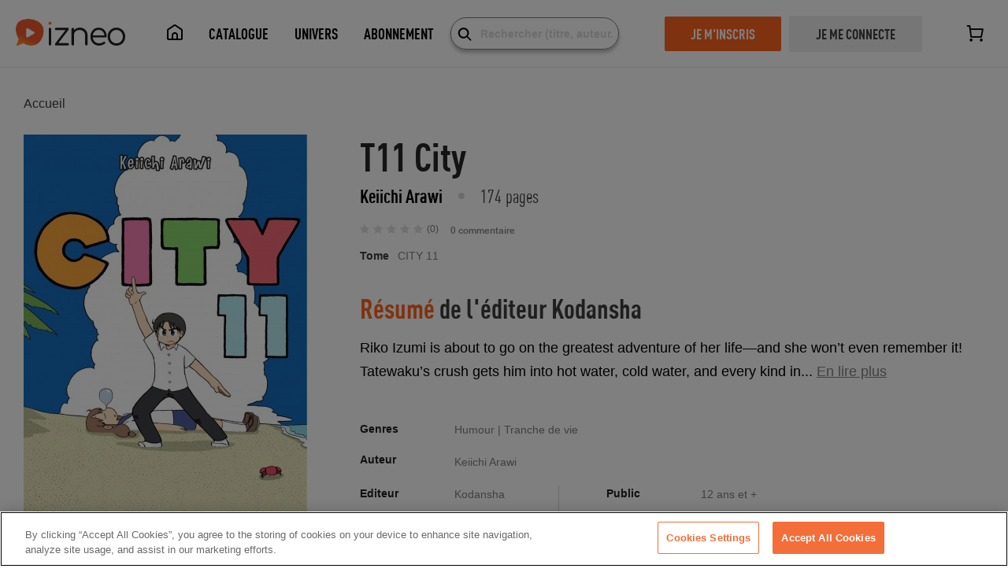

--- FILE ---
content_type: text/html; charset=utf-8
request_url: https://www.izneo.com/fr/manga/comedy/city-30529/city-11-90689
body_size: 41979
content:
<!doctype html>
<html data-n-head-ssr>
  <head >
    <title>Tome n°11 de CITY 11 à lire en ligne | Izneo</title><meta data-n-head="ssr" charset="utf-8"><meta data-n-head="ssr" name="viewport" content="width=device-width, initial-scale=1, maximum-scale=1"><meta data-n-head="ssr" data-hid="description" name="description" content="Tome n°11 de CITY 11 à lire en ligne avec Izneo. Format numérique haute qualité et traduction française officielle. En ligne, sur desktop, iOS, android ou tablette."><meta data-n-head="ssr" name="robots" content="noindex"><link data-n-head="ssr" rel="icon" type="image/x-icon" href="/favicon.ico"><script data-n-head="ssr" data-hid="gtm-script">if(!window._gtm_init){window._gtm_init=1;(function (w,n,d,m,e,p){w[d]=(w[d]==1||n[d]=='yes'||n[d]==1||n[m]==1||(w[e]&&w[e][p]&&w[e][p]()))?1:0})(window,navigator,'doNotTrack','msDoNotTrack','external','msTrackingProtectionEnabled');(function(w,d,s,l,x,y){w[x]={};w._gtm_inject=function(i){if(w.doNotTrack||w[x][i])return;w[x][i]=1;w[l]=w[l]||[];w[l].push({'gtm.start':new Date().getTime(),event:'gtm.js'});var f=d.getElementsByTagName(s)[0],j=d.createElement(s);j.async=true;j.src='https://www.googletagmanager.com/gtm.js?id='+i;f.parentNode.insertBefore(j,f);}})(window,document,'script','dataLayer','_gtm_ids','_gtm_inject')}</script><link rel="preload" href="/_nuxt/fc0157e.js" as="script"><link rel="preload" href="/_nuxt/6c048fb.js" as="script"><link rel="preload" href="/_nuxt/70dd755.js" as="script"><link rel="preload" href="/_nuxt/e72e00f.js" as="script"><link rel="preload" href="/_nuxt/31061a9.js" as="script"><link rel="preload" href="/_nuxt/b2537b6.js" as="script"><link rel="preload" href="/_nuxt/eeb5007.js" as="script"><link rel="preload" href="/_nuxt/cedf3be.js" as="script"><link rel="preload" href="/_nuxt/3173b3b.js" as="script"><link rel="preload" href="/_nuxt/02daf83.js" as="script"><link rel="preload" href="/_nuxt/1fd1c2e.js" as="script"><link rel="preload" href="/_nuxt/e31fedd.js" as="script"><style data-vue-ssr-id="97ac4080:0 1d17cbbc:0 7f2311f2:0 2584b1b1:0 23442147:0 c3edafc2:0 1953c75d:0 51b9b3ed:0 4cfcd4ba:0 f4654698:0 35ab22ed:0 1fb83315:0 3974670e:0 e4810174:0 584c930d:0 e20d707c:0 af4d8fce:0 0ba61896:0 4b278ca0:0 275134fb:0 a2bcb782:0 735e2a27:0 5fd0f68e:0">/*!
 *  Font Awesome 4.4.0 by @davegandy - http://fontawesome.io - @fontawesome
 *  License - http://fontawesome.io/license (Font: SIL OFL 1.1, CSS: MIT License)
 */@font-face{font-display:swap;font-family:"FontAwesome";src:url(/_nuxt/fonts/fontawesome-webfont.45c7372.eot);src:url(/_nuxt/fonts/fontawesome-webfont.45c7372.eot?#iefix&v=4.4.0) format("embedded-opentype"),url(/_nuxt/fonts/fontawesome-webfont.4b5a84a.woff2) format("woff2"),url(/_nuxt/fonts/fontawesome-webfont.dfb02f8.woff) format("woff"),url(/_nuxt/fonts/fontawesome-webfont.7c87870.ttf) format("truetype"),url(/_nuxt/img/fontawesome-webfont.76a4f23.svg#fontawesomeregular) format("svg");font-weight:400;font-style:normal}.fa{display:inline-block;font:normal normal normal 14px/1 FontAwesome;font-size:inherit;text-rendering:auto;-webkit-font-smoothing:antialiased;-moz-osx-font-smoothing:grayscale}.fa-lg{font-size:1.33333333em;line-height:.75em;vertical-align:-15%}.fa-2x{font-size:2em}.fa-3x{font-size:3em}.fa-4x{font-size:4em}.fa-5x{font-size:5em}.fa-fw{width:1.28571429em;text-align:center}.fa-ul{padding-left:0;margin-left:2.14285714em;list-style-type:none}.fa-ul>li{position:relative}.fa-li{position:absolute;left:-2.14285714em;width:2.14285714em;top:.14285714em;text-align:center}.fa-li.fa-lg{left:-1.85714286em}.fa-border{padding:.2em .25em .15em;border:.08em solid #eee;border-radius:.1em}.fa-pull-left{float:left}.fa-pull-right{float:right}.fa.fa-pull-left{margin-right:.3em}.fa.fa-pull-right{margin-left:.3em}.pull-right{float:right}.pull-left{float:left}.fa.pull-left{margin-right:.3em}.fa.pull-right{margin-left:.3em}.fa-spin{-webkit-animation:fa-spin 2s linear infinite;animation:fa-spin 2s linear infinite}.fa-pulse{-webkit-animation:fa-spin 1s steps(8) infinite;animation:fa-spin 1s steps(8) infinite}@-webkit-keyframes fa-spin{0%{transform:rotate(0deg)}to{transform:rotate(359deg)}}@keyframes fa-spin{0%{transform:rotate(0deg)}to{transform:rotate(359deg)}}.fa-rotate-90{filter:progid:DXImageTransform.Microsoft.BasicImage(rotation=1);transform:rotate(90deg)}.fa-rotate-180{filter:progid:DXImageTransform.Microsoft.BasicImage(rotation=2);transform:rotate(180deg)}.fa-rotate-270{filter:progid:DXImageTransform.Microsoft.BasicImage(rotation=3);transform:rotate(270deg)}.fa-flip-horizontal{filter:progid:DXImageTransform.Microsoft.BasicImage(rotation=0,mirror=1);transform:scaleX(-1)}.fa-flip-vertical{filter:progid:DXImageTransform.Microsoft.BasicImage(rotation=2,mirror=1);transform:scaleY(-1)}:root .fa-flip-horizontal,:root .fa-flip-vertical,:root .fa-rotate-90,:root .fa-rotate-180,:root .fa-rotate-270{filter:none}.fa-stack{position:relative;display:inline-block;width:2em;height:2em;line-height:2em;vertical-align:middle}.fa-stack-1x,.fa-stack-2x{position:absolute;left:0;width:100%;text-align:center}.fa-stack-1x{line-height:inherit}.fa-stack-2x{font-size:2em}.fa-inverse{color:#fff}.fa-glass:before{content:"\f000"}.fa-music:before{content:"\f001"}.fa-search:before{content:"\f002"}.fa-envelope-o:before{content:"\f003"}.fa-heart:before{content:"\f004"}.fa-star:before{content:"\f005"}.fa-star-o:before{content:"\f006"}.fa-user:before{content:"\f007"}.fa-film:before{content:"\f008"}.fa-th-large:before{content:"\f009"}.fa-th:before{content:"\f00a"}.fa-th-list:before{content:"\f00b"}.fa-check:before{content:"\f00c"}.fa-close:before,.fa-remove:before,.fa-times:before{content:"\f00d"}.fa-search-plus:before{content:"\f00e"}.fa-search-minus:before{content:"\f010"}.fa-power-off:before{content:"\f011"}.fa-signal:before{content:"\f012"}.fa-cog:before,.fa-gear:before{content:"\f013"}.fa-trash-o:before{content:"\f014"}.fa-home:before{content:"\f015"}.fa-file-o:before{content:"\f016"}.fa-clock-o:before{content:"\f017"}.fa-road:before{content:"\f018"}.fa-download:before{content:"\f019"}.fa-arrow-circle-o-down:before{content:"\f01a"}.fa-arrow-circle-o-up:before{content:"\f01b"}.fa-inbox:before{content:"\f01c"}.fa-play-circle-o:before{content:"\f01d"}.fa-repeat:before,.fa-rotate-right:before{content:"\f01e"}.fa-refresh:before{content:"\f021"}.fa-list-alt:before{content:"\f022"}.fa-lock:before{content:"\f023"}.fa-flag:before{content:"\f024"}.fa-headphones:before{content:"\f025"}.fa-volume-off:before{content:"\f026"}.fa-volume-down:before{content:"\f027"}.fa-volume-up:before{content:"\f028"}.fa-qrcode:before{content:"\f029"}.fa-barcode:before{content:"\f02a"}.fa-tag:before{content:"\f02b"}.fa-tags:before{content:"\f02c"}.fa-book:before{content:"\f02d"}.fa-bookmark:before{content:"\f02e"}.fa-print:before{content:"\f02f"}.fa-camera:before{content:"\f030"}.fa-font:before{content:"\f031"}.fa-bold:before{content:"\f032"}.fa-italic:before{content:"\f033"}.fa-text-height:before{content:"\f034"}.fa-text-width:before{content:"\f035"}.fa-align-left:before{content:"\f036"}.fa-align-center:before{content:"\f037"}.fa-align-right:before{content:"\f038"}.fa-align-justify:before{content:"\f039"}.fa-list:before{content:"\f03a"}.fa-dedent:before,.fa-outdent:before{content:"\f03b"}.fa-indent:before{content:"\f03c"}.fa-video-camera:before{content:"\f03d"}.fa-image:before,.fa-photo:before,.fa-picture-o:before{content:"\f03e"}.fa-pencil:before{content:"\f040"}.fa-map-marker:before{content:"\f041"}.fa-adjust:before{content:"\f042"}.fa-tint:before{content:"\f043"}.fa-edit:before,.fa-pencil-square-o:before{content:"\f044"}.fa-share-square-o:before{content:"\f045"}.fa-check-square-o:before{content:"\f046"}.fa-arrows:before{content:"\f047"}.fa-step-backward:before{content:"\f048"}.fa-fast-backward:before{content:"\f049"}.fa-backward:before{content:"\f04a"}.fa-play:before{content:"\f04b"}.fa-pause:before{content:"\f04c"}.fa-stop:before{content:"\f04d"}.fa-forward:before{content:"\f04e"}.fa-fast-forward:before{content:"\f050"}.fa-step-forward:before{content:"\f051"}.fa-eject:before{content:"\f052"}.fa-chevron-left:before{content:"\f053"}.fa-chevron-right:before{content:"\f054"}.fa-plus-circle:before{content:"\f055"}.fa-minus-circle:before{content:"\f056"}.fa-times-circle:before{content:"\f057"}.fa-check-circle:before{content:"\f058"}.fa-question-circle:before{content:"\f059"}.fa-info-circle:before{content:"\f05a"}.fa-crosshairs:before{content:"\f05b"}.fa-times-circle-o:before{content:"\f05c"}.fa-check-circle-o:before{content:"\f05d"}.fa-ban:before{content:"\f05e"}.fa-arrow-left:before{content:"\f060"}.fa-arrow-right:before{content:"\f061"}.fa-arrow-up:before{content:"\f062"}.fa-arrow-down:before{content:"\f063"}.fa-mail-forward:before,.fa-share:before{content:"\f064"}.fa-expand:before{content:"\f065"}.fa-compress:before{content:"\f066"}.fa-plus:before{content:"\f067"}.fa-minus:before{content:"\f068"}.fa-asterisk:before{content:"\f069"}.fa-exclamation-circle:before{content:"\f06a"}.fa-gift:before{content:"\f06b"}.fa-leaf:before{content:"\f06c"}.fa-fire:before{content:"\f06d"}.fa-eye:before{content:"\f06e"}.fa-eye-slash:before{content:"\f070"}.fa-exclamation-triangle:before,.fa-warning:before{content:"\f071"}.fa-plane:before{content:"\f072"}.fa-calendar:before{content:"\f073"}.fa-random:before{content:"\f074"}.fa-comment:before{content:"\f075"}.fa-magnet:before{content:"\f076"}.fa-chevron-up:before{content:"\f077"}.fa-chevron-down:before{content:"\f078"}.fa-retweet:before{content:"\f079"}.fa-shopping-cart:before{content:"\f07a"}.fa-folder:before{content:"\f07b"}.fa-folder-open:before{content:"\f07c"}.fa-arrows-v:before{content:"\f07d"}.fa-arrows-h:before{content:"\f07e"}.fa-bar-chart-o:before,.fa-bar-chart:before{content:"\f080"}.fa-twitter-square:before{content:"\f081"}.fa-facebook-square:before{content:"\f082"}.fa-camera-retro:before{content:"\f083"}.fa-key:before{content:"\f084"}.fa-cogs:before,.fa-gears:before{content:"\f085"}.fa-comments:before{content:"\f086"}.fa-thumbs-o-up:before{content:"\f087"}.fa-thumbs-o-down:before{content:"\f088"}.fa-star-half:before{content:"\f089"}.fa-heart-o:before{content:"\f08a"}.fa-sign-out:before{content:"\f08b"}.fa-linkedin-square:before{content:"\f08c"}.fa-thumb-tack:before{content:"\f08d"}.fa-external-link:before{content:"\f08e"}.fa-sign-in:before{content:"\f090"}.fa-trophy:before{content:"\f091"}.fa-github-square:before{content:"\f092"}.fa-upload:before{content:"\f093"}.fa-lemon-o:before{content:"\f094"}.fa-phone:before{content:"\f095"}.fa-square-o:before{content:"\f096"}.fa-bookmark-o:before{content:"\f097"}.fa-phone-square:before{content:"\f098"}.fa-twitter:before{content:"\f099"}.fa-facebook-f:before,.fa-facebook:before{content:"\f09a"}.fa-github:before{content:"\f09b"}.fa-unlock:before{content:"\f09c"}.fa-credit-card:before{content:"\f09d"}.fa-feed:before,.fa-rss:before{content:"\f09e"}.fa-hdd-o:before{content:"\f0a0"}.fa-bullhorn:before{content:"\f0a1"}.fa-bell:before{content:"\f0f3"}.fa-certificate:before{content:"\f0a3"}.fa-hand-o-right:before{content:"\f0a4"}.fa-hand-o-left:before{content:"\f0a5"}.fa-hand-o-up:before{content:"\f0a6"}.fa-hand-o-down:before{content:"\f0a7"}.fa-arrow-circle-left:before{content:"\f0a8"}.fa-arrow-circle-right:before{content:"\f0a9"}.fa-arrow-circle-up:before{content:"\f0aa"}.fa-arrow-circle-down:before{content:"\f0ab"}.fa-globe:before{content:"\f0ac"}.fa-wrench:before{content:"\f0ad"}.fa-tasks:before{content:"\f0ae"}.fa-filter:before{content:"\f0b0"}.fa-briefcase:before{content:"\f0b1"}.fa-arrows-alt:before{content:"\f0b2"}.fa-group:before,.fa-users:before{content:"\f0c0"}.fa-chain:before,.fa-link:before{content:"\f0c1"}.fa-cloud:before{content:"\f0c2"}.fa-flask:before{content:"\f0c3"}.fa-cut:before,.fa-scissors:before{content:"\f0c4"}.fa-copy:before,.fa-files-o:before{content:"\f0c5"}.fa-paperclip:before{content:"\f0c6"}.fa-floppy-o:before,.fa-save:before{content:"\f0c7"}.fa-square:before{content:"\f0c8"}.fa-bars:before,.fa-navicon:before,.fa-reorder:before{content:"\f0c9"}.fa-list-ul:before{content:"\f0ca"}.fa-list-ol:before{content:"\f0cb"}.fa-strikethrough:before{content:"\f0cc"}.fa-underline:before{content:"\f0cd"}.fa-table:before{content:"\f0ce"}.fa-magic:before{content:"\f0d0"}.fa-truck:before{content:"\f0d1"}.fa-pinterest:before{content:"\f0d2"}.fa-pinterest-square:before{content:"\f0d3"}.fa-google-plus-square:before{content:"\f0d4"}.fa-google-plus:before{content:"\f0d5"}.fa-money:before{content:"\f0d6"}.fa-caret-down:before{content:"\f0d7"}.fa-caret-up:before{content:"\f0d8"}.fa-caret-left:before{content:"\f0d9"}.fa-caret-right:before{content:"\f0da"}.fa-columns:before{content:"\f0db"}.fa-sort:before,.fa-unsorted:before{content:"\f0dc"}.fa-sort-desc:before,.fa-sort-down:before{content:"\f0dd"}.fa-sort-asc:before,.fa-sort-up:before{content:"\f0de"}.fa-envelope:before{content:"\f0e0"}.fa-linkedin:before{content:"\f0e1"}.fa-rotate-left:before,.fa-undo:before{content:"\f0e2"}.fa-gavel:before,.fa-legal:before{content:"\f0e3"}.fa-dashboard:before,.fa-tachometer:before{content:"\f0e4"}.fa-comment-o:before{content:"\f0e5"}.fa-comments-o:before{content:"\f0e6"}.fa-bolt:before,.fa-flash:before{content:"\f0e7"}.fa-sitemap:before{content:"\f0e8"}.fa-umbrella:before{content:"\f0e9"}.fa-clipboard:before,.fa-paste:before{content:"\f0ea"}.fa-lightbulb-o:before{content:"\f0eb"}.fa-exchange:before{content:"\f0ec"}.fa-cloud-download:before{content:"\f0ed"}.fa-cloud-upload:before{content:"\f0ee"}.fa-user-md:before{content:"\f0f0"}.fa-stethoscope:before{content:"\f0f1"}.fa-suitcase:before{content:"\f0f2"}.fa-bell-o:before{content:"\f0a2"}.fa-coffee:before{content:"\f0f4"}.fa-cutlery:before{content:"\f0f5"}.fa-file-text-o:before{content:"\f0f6"}.fa-building-o:before{content:"\f0f7"}.fa-hospital-o:before{content:"\f0f8"}.fa-ambulance:before{content:"\f0f9"}.fa-medkit:before{content:"\f0fa"}.fa-fighter-jet:before{content:"\f0fb"}.fa-beer:before{content:"\f0fc"}.fa-h-square:before{content:"\f0fd"}.fa-plus-square:before{content:"\f0fe"}.fa-angle-double-left:before{content:"\f100"}.fa-angle-double-right:before{content:"\f101"}.fa-angle-double-up:before{content:"\f102"}.fa-angle-double-down:before{content:"\f103"}.fa-angle-left:before{content:"\f104"}.fa-angle-right:before{content:"\f105"}.fa-angle-up:before{content:"\f106"}.fa-angle-down:before{content:"\f107"}.fa-desktop:before{content:"\f108"}.fa-laptop:before{content:"\f109"}.fa-tablet:before{content:"\f10a"}.fa-mobile-phone:before,.fa-mobile:before{content:"\f10b"}.fa-circle-o:before{content:"\f10c"}.fa-quote-left:before{content:"\f10d"}.fa-quote-right:before{content:"\f10e"}.fa-spinner:before{content:"\f110"}.fa-circle:before{content:"\f111"}.fa-mail-reply:before,.fa-reply:before{content:"\f112"}.fa-github-alt:before{content:"\f113"}.fa-folder-o:before{content:"\f114"}.fa-folder-open-o:before{content:"\f115"}.fa-smile-o:before{content:"\f118"}.fa-frown-o:before{content:"\f119"}.fa-meh-o:before{content:"\f11a"}.fa-gamepad:before{content:"\f11b"}.fa-keyboard-o:before{content:"\f11c"}.fa-flag-o:before{content:"\f11d"}.fa-flag-checkered:before{content:"\f11e"}.fa-terminal:before{content:"\f120"}.fa-code:before{content:"\f121"}.fa-mail-reply-all:before,.fa-reply-all:before{content:"\f122"}.fa-star-half-empty:before,.fa-star-half-full:before,.fa-star-half-o:before{content:"\f123"}.fa-location-arrow:before{content:"\f124"}.fa-crop:before{content:"\f125"}.fa-code-fork:before{content:"\f126"}.fa-chain-broken:before,.fa-unlink:before{content:"\f127"}.fa-question:before{content:"\f128"}.fa-info:before{content:"\f129"}.fa-exclamation:before{content:"\f12a"}.fa-superscript:before{content:"\f12b"}.fa-subscript:before{content:"\f12c"}.fa-eraser:before{content:"\f12d"}.fa-puzzle-piece:before{content:"\f12e"}.fa-microphone:before{content:"\f130"}.fa-microphone-slash:before{content:"\f131"}.fa-shield:before{content:"\f132"}.fa-calendar-o:before{content:"\f133"}.fa-fire-extinguisher:before{content:"\f134"}.fa-rocket:before{content:"\f135"}.fa-maxcdn:before{content:"\f136"}.fa-chevron-circle-left:before{content:"\f137"}.fa-chevron-circle-right:before{content:"\f138"}.fa-chevron-circle-up:before{content:"\f139"}.fa-chevron-circle-down:before{content:"\f13a"}.fa-html5:before{content:"\f13b"}.fa-css3:before{content:"\f13c"}.fa-anchor:before{content:"\f13d"}.fa-unlock-alt:before{content:"\f13e"}.fa-bullseye:before{content:"\f140"}.fa-ellipsis-h:before{content:"\f141"}.fa-ellipsis-v:before{content:"\f142"}.fa-rss-square:before{content:"\f143"}.fa-play-circle:before{content:"\f144"}.fa-ticket:before{content:"\f145"}.fa-minus-square:before{content:"\f146"}.fa-minus-square-o:before{content:"\f147"}.fa-level-up:before{content:"\f148"}.fa-level-down:before{content:"\f149"}.fa-check-square:before{content:"\f14a"}.fa-pencil-square:before{content:"\f14b"}.fa-external-link-square:before{content:"\f14c"}.fa-share-square:before{content:"\f14d"}.fa-compass:before{content:"\f14e"}.fa-caret-square-o-down:before,.fa-toggle-down:before{content:"\f150"}.fa-caret-square-o-up:before,.fa-toggle-up:before{content:"\f151"}.fa-caret-square-o-right:before,.fa-toggle-right:before{content:"\f152"}.fa-eur:before,.fa-euro:before{content:"\f153"}.fa-gbp:before{content:"\f154"}.fa-dollar:before,.fa-usd:before{content:"\f155"}.fa-inr:before,.fa-rupee:before{content:"\f156"}.fa-cny:before,.fa-jpy:before,.fa-rmb:before,.fa-yen:before{content:"\f157"}.fa-rouble:before,.fa-rub:before,.fa-ruble:before{content:"\f158"}.fa-krw:before,.fa-won:before{content:"\f159"}.fa-bitcoin:before,.fa-btc:before{content:"\f15a"}.fa-file:before{content:"\f15b"}.fa-file-text:before{content:"\f15c"}.fa-sort-alpha-asc:before{content:"\f15d"}.fa-sort-alpha-desc:before{content:"\f15e"}.fa-sort-amount-asc:before{content:"\f160"}.fa-sort-amount-desc:before{content:"\f161"}.fa-sort-numeric-asc:before{content:"\f162"}.fa-sort-numeric-desc:before{content:"\f163"}.fa-thumbs-up:before{content:"\f164"}.fa-thumbs-down:before{content:"\f165"}.fa-youtube-square:before{content:"\f166"}.fa-youtube:before{content:"\f167"}.fa-xing:before{content:"\f168"}.fa-xing-square:before{content:"\f169"}.fa-youtube-play:before{content:"\f16a"}.fa-dropbox:before{content:"\f16b"}.fa-stack-overflow:before{content:"\f16c"}.fa-instagram:before{content:"\f16d"}.fa-flickr:before{content:"\f16e"}.fa-adn:before{content:"\f170"}.fa-bitbucket:before{content:"\f171"}.fa-bitbucket-square:before{content:"\f172"}.fa-tumblr:before{content:"\f173"}.fa-tumblr-square:before{content:"\f174"}.fa-long-arrow-down:before{content:"\f175"}.fa-long-arrow-up:before{content:"\f176"}.fa-long-arrow-left:before{content:"\f177"}.fa-long-arrow-right:before{content:"\f178"}.fa-apple:before{content:"\f179"}.fa-windows:before{content:"\f17a"}.fa-android:before{content:"\f17b"}.fa-linux:before{content:"\f17c"}.fa-dribbble:before{content:"\f17d"}.fa-skype:before{content:"\f17e"}.fa-foursquare:before{content:"\f180"}.fa-trello:before{content:"\f181"}.fa-female:before{content:"\f182"}.fa-male:before{content:"\f183"}.fa-gittip:before,.fa-gratipay:before{content:"\f184"}.fa-sun-o:before{content:"\f185"}.fa-moon-o:before{content:"\f186"}.fa-archive:before{content:"\f187"}.fa-bug:before{content:"\f188"}.fa-vk:before{content:"\f189"}.fa-weibo:before{content:"\f18a"}.fa-renren:before{content:"\f18b"}.fa-pagelines:before{content:"\f18c"}.fa-stack-exchange:before{content:"\f18d"}.fa-arrow-circle-o-right:before{content:"\f18e"}.fa-arrow-circle-o-left:before{content:"\f190"}.fa-caret-square-o-left:before,.fa-toggle-left:before{content:"\f191"}.fa-dot-circle-o:before{content:"\f192"}.fa-wheelchair:before{content:"\f193"}.fa-vimeo-square:before{content:"\f194"}.fa-try:before,.fa-turkish-lira:before{content:"\f195"}.fa-plus-square-o:before{content:"\f196"}.fa-space-shuttle:before{content:"\f197"}.fa-slack:before{content:"\f198"}.fa-envelope-square:before{content:"\f199"}.fa-wordpress:before{content:"\f19a"}.fa-openid:before{content:"\f19b"}.fa-bank:before,.fa-institution:before,.fa-university:before{content:"\f19c"}.fa-graduation-cap:before,.fa-mortar-board:before{content:"\f19d"}.fa-yahoo:before{content:"\f19e"}.fa-google:before{content:"\f1a0"}.fa-reddit:before{content:"\f1a1"}.fa-reddit-square:before{content:"\f1a2"}.fa-stumbleupon-circle:before{content:"\f1a3"}.fa-stumbleupon:before{content:"\f1a4"}.fa-delicious:before{content:"\f1a5"}.fa-digg:before{content:"\f1a6"}.fa-pied-piper:before{content:"\f1a7"}.fa-pied-piper-alt:before{content:"\f1a8"}.fa-drupal:before{content:"\f1a9"}.fa-joomla:before{content:"\f1aa"}.fa-language:before{content:"\f1ab"}.fa-fax:before{content:"\f1ac"}.fa-building:before{content:"\f1ad"}.fa-child:before{content:"\f1ae"}.fa-paw:before{content:"\f1b0"}.fa-spoon:before{content:"\f1b1"}.fa-cube:before{content:"\f1b2"}.fa-cubes:before{content:"\f1b3"}.fa-behance:before{content:"\f1b4"}.fa-behance-square:before{content:"\f1b5"}.fa-steam:before{content:"\f1b6"}.fa-steam-square:before{content:"\f1b7"}.fa-recycle:before{content:"\f1b8"}.fa-automobile:before,.fa-car:before{content:"\f1b9"}.fa-cab:before,.fa-taxi:before{content:"\f1ba"}.fa-tree:before{content:"\f1bb"}.fa-spotify:before{content:"\f1bc"}.fa-deviantart:before{content:"\f1bd"}.fa-soundcloud:before{content:"\f1be"}.fa-database:before{content:"\f1c0"}.fa-file-pdf-o:before{content:"\f1c1"}.fa-file-word-o:before{content:"\f1c2"}.fa-file-excel-o:before{content:"\f1c3"}.fa-file-powerpoint-o:before{content:"\f1c4"}.fa-file-image-o:before,.fa-file-photo-o:before,.fa-file-picture-o:before{content:"\f1c5"}.fa-file-archive-o:before,.fa-file-zip-o:before{content:"\f1c6"}.fa-file-audio-o:before,.fa-file-sound-o:before{content:"\f1c7"}.fa-file-movie-o:before,.fa-file-video-o:before{content:"\f1c8"}.fa-file-code-o:before{content:"\f1c9"}.fa-vine:before{content:"\f1ca"}.fa-codepen:before{content:"\f1cb"}.fa-jsfiddle:before{content:"\f1cc"}.fa-life-bouy:before,.fa-life-buoy:before,.fa-life-ring:before,.fa-life-saver:before,.fa-support:before{content:"\f1cd"}.fa-circle-o-notch:before{content:"\f1ce"}.fa-ra:before,.fa-rebel:before{content:"\f1d0"}.fa-empire:before,.fa-ge:before{content:"\f1d1"}.fa-git-square:before{content:"\f1d2"}.fa-git:before{content:"\f1d3"}.fa-hacker-news:before,.fa-y-combinator-square:before,.fa-yc-square:before{content:"\f1d4"}.fa-tencent-weibo:before{content:"\f1d5"}.fa-qq:before{content:"\f1d6"}.fa-wechat:before,.fa-weixin:before{content:"\f1d7"}.fa-paper-plane:before,.fa-send:before{content:"\f1d8"}.fa-paper-plane-o:before,.fa-send-o:before{content:"\f1d9"}.fa-history:before{content:"\f1da"}.fa-circle-thin:before{content:"\f1db"}.fa-header:before{content:"\f1dc"}.fa-paragraph:before{content:"\f1dd"}.fa-sliders:before{content:"\f1de"}.fa-share-alt:before{content:"\f1e0"}.fa-share-alt-square:before{content:"\f1e1"}.fa-bomb:before{content:"\f1e2"}.fa-futbol-o:before,.fa-soccer-ball-o:before{content:"\f1e3"}.fa-tty:before{content:"\f1e4"}.fa-binoculars:before{content:"\f1e5"}.fa-plug:before{content:"\f1e6"}.fa-slideshare:before{content:"\f1e7"}.fa-twitch:before{content:"\f1e8"}.fa-yelp:before{content:"\f1e9"}.fa-newspaper-o:before{content:"\f1ea"}.fa-wifi:before{content:"\f1eb"}.fa-calculator:before{content:"\f1ec"}.fa-paypal:before{content:"\f1ed"}.fa-google-wallet:before{content:"\f1ee"}.fa-cc-visa:before{content:"\f1f0"}.fa-cc-mastercard:before{content:"\f1f1"}.fa-cc-discover:before{content:"\f1f2"}.fa-cc-amex:before{content:"\f1f3"}.fa-cc-paypal:before{content:"\f1f4"}.fa-cc-stripe:before{content:"\f1f5"}.fa-bell-slash:before{content:"\f1f6"}.fa-bell-slash-o:before{content:"\f1f7"}.fa-trash:before{content:"\f1f8"}.fa-copyright:before{content:"\f1f9"}.fa-at:before{content:"\f1fa"}.fa-eyedropper:before{content:"\f1fb"}.fa-paint-brush:before{content:"\f1fc"}.fa-birthday-cake:before{content:"\f1fd"}.fa-area-chart:before{content:"\f1fe"}.fa-pie-chart:before{content:"\f200"}.fa-line-chart:before{content:"\f201"}.fa-lastfm:before{content:"\f202"}.fa-lastfm-square:before{content:"\f203"}.fa-toggle-off:before{content:"\f204"}.fa-toggle-on:before{content:"\f205"}.fa-bicycle:before{content:"\f206"}.fa-bus:before{content:"\f207"}.fa-ioxhost:before{content:"\f208"}.fa-angellist:before{content:"\f209"}.fa-cc:before{content:"\f20a"}.fa-ils:before,.fa-shekel:before,.fa-sheqel:before{content:"\f20b"}.fa-meanpath:before{content:"\f20c"}.fa-buysellads:before{content:"\f20d"}.fa-connectdevelop:before{content:"\f20e"}.fa-dashcube:before{content:"\f210"}.fa-forumbee:before{content:"\f211"}.fa-leanpub:before{content:"\f212"}.fa-sellsy:before{content:"\f213"}.fa-shirtsinbulk:before{content:"\f214"}.fa-simplybuilt:before{content:"\f215"}.fa-skyatlas:before{content:"\f216"}.fa-cart-plus:before{content:"\f217"}.fa-cart-arrow-down:before{content:"\f218"}.fa-diamond:before{content:"\f219"}.fa-ship:before{content:"\f21a"}.fa-user-secret:before{content:"\f21b"}.fa-motorcycle:before{content:"\f21c"}.fa-street-view:before{content:"\f21d"}.fa-heartbeat:before{content:"\f21e"}.fa-venus:before{content:"\f221"}.fa-mars:before{content:"\f222"}.fa-mercury:before{content:"\f223"}.fa-intersex:before,.fa-transgender:before{content:"\f224"}.fa-transgender-alt:before{content:"\f225"}.fa-venus-double:before{content:"\f226"}.fa-mars-double:before{content:"\f227"}.fa-venus-mars:before{content:"\f228"}.fa-mars-stroke:before{content:"\f229"}.fa-mars-stroke-v:before{content:"\f22a"}.fa-mars-stroke-h:before{content:"\f22b"}.fa-neuter:before{content:"\f22c"}.fa-genderless:before{content:"\f22d"}.fa-facebook-official:before{content:"\f230"}.fa-pinterest-p:before{content:"\f231"}.fa-whatsapp:before{content:"\f232"}.fa-server:before{content:"\f233"}.fa-user-plus:before{content:"\f234"}.fa-user-times:before{content:"\f235"}.fa-bed:before,.fa-hotel:before{content:"\f236"}.fa-viacoin:before{content:"\f237"}.fa-train:before{content:"\f238"}.fa-subway:before{content:"\f239"}.fa-medium:before{content:"\f23a"}.fa-y-combinator:before,.fa-yc:before{content:"\f23b"}.fa-optin-monster:before{content:"\f23c"}.fa-opencart:before{content:"\f23d"}.fa-expeditedssl:before{content:"\f23e"}.fa-battery-4:before,.fa-battery-full:before{content:"\f240"}.fa-battery-3:before,.fa-battery-three-quarters:before{content:"\f241"}.fa-battery-2:before,.fa-battery-half:before{content:"\f242"}.fa-battery-1:before,.fa-battery-quarter:before{content:"\f243"}.fa-battery-0:before,.fa-battery-empty:before{content:"\f244"}.fa-mouse-pointer:before{content:"\f245"}.fa-i-cursor:before{content:"\f246"}.fa-object-group:before{content:"\f247"}.fa-object-ungroup:before{content:"\f248"}.fa-sticky-note:before{content:"\f249"}.fa-sticky-note-o:before{content:"\f24a"}.fa-cc-jcb:before{content:"\f24b"}.fa-cc-diners-club:before{content:"\f24c"}.fa-clone:before{content:"\f24d"}.fa-balance-scale:before{content:"\f24e"}.fa-hourglass-o:before{content:"\f250"}.fa-hourglass-1:before,.fa-hourglass-start:before{content:"\f251"}.fa-hourglass-2:before,.fa-hourglass-half:before{content:"\f252"}.fa-hourglass-3:before,.fa-hourglass-end:before{content:"\f253"}.fa-hourglass:before{content:"\f254"}.fa-hand-grab-o:before,.fa-hand-rock-o:before{content:"\f255"}.fa-hand-paper-o:before,.fa-hand-stop-o:before{content:"\f256"}.fa-hand-scissors-o:before{content:"\f257"}.fa-hand-lizard-o:before{content:"\f258"}.fa-hand-spock-o:before{content:"\f259"}.fa-hand-pointer-o:before{content:"\f25a"}.fa-hand-peace-o:before{content:"\f25b"}.fa-trademark:before{content:"\f25c"}.fa-registered:before{content:"\f25d"}.fa-creative-commons:before{content:"\f25e"}.fa-gg:before{content:"\f260"}.fa-gg-circle:before{content:"\f261"}.fa-tripadvisor:before{content:"\f262"}.fa-odnoklassniki:before{content:"\f263"}.fa-odnoklassniki-square:before{content:"\f264"}.fa-get-pocket:before{content:"\f265"}.fa-wikipedia-w:before{content:"\f266"}.fa-safari:before{content:"\f267"}.fa-chrome:before{content:"\f268"}.fa-firefox:before{content:"\f269"}.fa-opera:before{content:"\f26a"}.fa-internet-explorer:before{content:"\f26b"}.fa-television:before,.fa-tv:before{content:"\f26c"}.fa-contao:before{content:"\f26d"}.fa-500px:before{content:"\f26e"}.fa-amazon:before{content:"\f270"}.fa-calendar-plus-o:before{content:"\f271"}.fa-calendar-minus-o:before{content:"\f272"}.fa-calendar-times-o:before{content:"\f273"}.fa-calendar-check-o:before{content:"\f274"}.fa-industry:before{content:"\f275"}.fa-map-pin:before{content:"\f276"}.fa-map-signs:before{content:"\f277"}.fa-map-o:before{content:"\f278"}.fa-map:before{content:"\f279"}.fa-commenting:before{content:"\f27a"}.fa-commenting-o:before{content:"\f27b"}.fa-houzz:before{content:"\f27c"}.fa-vimeo:before{content:"\f27d"}.fa-black-tie:before{content:"\f27e"}.fa-fonticons:before{content:"\f280"}
.slick-slider{box-sizing:border-box;-webkit-user-select:none;-moz-user-select:none;-ms-user-select:none;user-select:none;-webkit-touch-callout:none;-khtml-user-select:none;touch-action:pan-y;-webkit-tap-highlight-color:transparent}.slick-list,.slick-slider{position:relative;display:block}.slick-list{overflow:hidden;margin:0;padding:0}.slick-list:focus{outline:none}.slick-list.dragging{cursor:pointer;cursor:hand}.slick-slider .slick-list,.slick-slider .slick-track{transform:translateZ(0)}.slick-track{position:relative;top:0;left:0;display:block;margin-right:auto}.slick-track:after,.slick-track:before{display:table;content:""}.slick-track:after{clear:both}.slick-loading .slick-track{visibility:hidden}.slick-slide{display:none;float:left;height:100%;min-height:1px}[dir=rtl] .slick-slide{float:right}.slick-slide img{display:block}.slick-slide.slick-loading img{display:none}.slick-slide.dragging img{pointer-events:none}.slick-initialized .slick-slide{display:block}.slick-loading .slick-slide{visibility:hidden}.slick-vertical .slick-slide{display:block;height:auto;border:1px solid transparent}.slick-arrow.slick-hidden{display:none}.icon{font-family:"Icons"!important;speak:none;font-style:normal;font-weight:400;font-feature-settings:normal;font-variant:normal;text-transform:none;line-height:1;text-indent:0;-webkit-font-smoothing:antialiased;-moz-osx-font-smoothing:grayscale}@font-face{font-display:swap;font-family:"DINCond-Light";font-weight:100;font-style:normal;src:url(/_nuxt/fonts/DINCond-Light.848cb0d.eot?#iefix) format("embedded-opentype"),url(/_nuxt/fonts/DINCond-Light.23b2c99.ttf) format("truetype"),url(/_nuxt/img/DINCond-Light.4ef027a.svg#DINCond-Bold) format("svg"),url(/_nuxt/fonts/DINCond-Light.bf7a11e.woff) format("woff")}@font-face{font-display:swap;font-family:"DINCond-Regular";font-weight:400;font-style:normal;src:url(/_nuxt/fonts/DINCond-Regular.8c8da65.eot?#iefix) format("embedded-opentype"),url(/_nuxt/fonts/DINCond-Regular.1457ae2.ttf) format("truetype"),url(/_nuxt/img/DINCond-Regular.c80f8cf.svg#DINCond-Bold) format("svg"),url(/_nuxt/fonts/DINCond-Regular.1a3e6c6.woff) format("woff")}@font-face{font-display:swap;font-family:"DINCond-Medium";font-weight:500;font-style:normal;src:url(/_nuxt/fonts/DINCond-Medium.a1c0e7a.eot?#iefix) format("embedded-opentype"),url(/_nuxt/fonts/DINCond-Medium.26caba0.ttf) format("truetype"),url(/_nuxt/img/DINCond-Medium.7f4b044.svg#DINCond-Bold) format("svg"),url(/_nuxt/fonts/DINCond-Medium.ed132b4.woff) format("woff")}@font-face{font-display:swap;font-family:"DINCond-Bold";font-weight:700;font-style:normal;src:url(/_nuxt/fonts/DINCond-Bold.bb42613.eot?#iefix) format("embedded-opentype"),url(/_nuxt/fonts/DINCond-Bold.643b29f.ttf) format("truetype"),url(/_nuxt/img/DINCond-Bold.ac192da.svg#DINCond-Bold) format("svg"),url(/_nuxt/fonts/DINCond-Bold.9596211.woff) format("woff")}@font-face{font-display:swap;font-family:"ArialMT-bold";font-weight:700;font-style:normal;src:url(/_nuxt/fonts/ArialMT-Bold.58349c9.eot?#iefix) format("embedded-opentype"),url(/_nuxt/fonts/ArialMT-Bold.0685d7b.ttf) format("truetype"),url(/_nuxt/img/ArialMT-Bold.c982573.svg#DINCond-Bold) format("svg"),url(/_nuxt/fonts/ArialMT-Bold.4d06057.woff) format("woff")}@font-face{font-display:swap;font-family:"ArialMT-medium";font-weight:500;font-style:normal;src:url(/_nuxt/fonts/ArialMT-Medium.c90e6f5.eot?#iefix) format("embedded-opentype"),url(/_nuxt/fonts/ArialMT-Medium.e3889c2.ttf) format("truetype"),url(/_nuxt/img/ArialMT-Medium.36c4d75.svg#DINCond-Bold) format("svg"),url(/_nuxt/fonts/ArialMT-Medium.f48981f.woff) format("woff")}*{-webkit-backface-visibility:hidden;backface-visibility:hidden}html{font-size:16px;-webkit-text-size-adjust:100%;-ms-text-size-adjust:100%;-webkit-tap-highlight-color:transparent}@media only screen and (max-width:767px){html{font-size:16px;-webkit-text-size-adjust:100%;-ms-text-size-adjust:100%}}html,html body{margin:0;padding:0;white-space:normal;-webkit-font-smoothing:antialiased;-moz-osx-font-smoothing:grayscale;width:100%}html body{font-family:Arial;line-height:1;overflow-x:hidden;font-size:18px;font-size:1.125rem}a{color:inherit;text-decoration:none;outline:0;word-wrap:break-word}h1,h2,h3,h4,h5,h6{font-size:100%;font-weight:400}h1,h2,h3,h4,h5,h6,ul{margin-top:0;margin-bottom:0}ul{list-style-type:disc;list-style-position:inside}.lte-ie7 ul{margin-left:0}ol{list-style-type:decimal;list-style-position:inside;margin-top:0;margin-bottom:0}.lte-ie7 ol{margin-left:0}p{margin-top:0;line-height:1.7}dl{margin:0}dt{font-weight:700}dd{margin-left:20px}img{border:0;-ms-interpolation-mode:bicubic}blockquote,pre{margin:0}pre{white-space:pre;white-space:pre-wrap;word-wrap:break-word;font-family:monospace,serif}sub,sup{font-size:75%;line-height:0;position:relative;vertical-align:baseline}sup{top:-.5em}sub{bottom:-.25em}svg:not(:root){overflow:hidden}table{width:100%;table-layout:fixed;border-collapse:collapse;border-spacing:0}caption,th{text-align:left;font-weight:400}tbody{border-top:0}tbody td{border-bottom:1px solid}iframe,img{max-width:100%}iframe{border:none}*{box-sizing:border-box;margin:0;padding:0}.fix-wrap{flex-wrap:nowrap!important}li,ul{display:block;list-style:none}u{text-decoration:none;border-bottom:1px solid;padding-bottom:2px}a,button,input{outline:none;border:none}button,input,select,textarea{font:inherit;-webkit-appearance:none;border-radius:0}:focus{outline:none}small{font-size:inherit}.a-block:before{content:"";position:absolute;top:0;left:0;bottom:0;right:0;z-index:3}.no-scroll{overflow:hidden}.trunk{position:relative;width:100%;padding-left:20px;padding-right:20px;max-width:1260px}.site-content,.site-footer,.site-header,.trunk{display:block;margin:auto}@media only screen and (max-width:1259px){.site-content{margin-top:86px}}@media only screen and (max-width:767px){.site-content{margin-top:70px}}.pad{padding:20px;margin:auto}.pad--reset{padding:0!important}@media only screen and (max-width:767px){.pad--reset{padding:0 20px!important}}.custom-row{display:flex;flex-direction:row}.spacer{margin-top:38px;margin-bottom:38px}.spacer--top{margin-top:38px;margin-bottom:0}.spacer--bottom{margin-top:0;margin-bottom:38px}@font-face{font-display:swap;font-family:"Icons";font-weight:400;font-style:normal;src:url(/_nuxt/fonts/izneo.6ffb93a.eot?#iefix) format("embedded-opentype"),url(/_nuxt/fonts/izneo.f081866.ttf) format("truetype"),url(/_nuxt/img/izneo.2e23d75.svg#DINCond-Bold) format("svg"),url(/_nuxt/fonts/izneo.04ad160.woff) format("woff")}.icon-check:before{content:""}.icon-like:before{content:""}.icon-search:before{content:""}.icon-bull:before{content:""}.icon-setting:before{content:""}.icon-arrow:before{content:""}.icon-play:before{content:""}.icon-star:before{content:""}.icon-cart:before{content:""}.icon-library:before{content:""}.icon-burger:before{content:""}.icon-facebook:before{content:""}.icon-twitter:before{content:""}.icon-edit:before{content:""}.icon-pinterest:before{content:""}.icon-instagram:before{content:""}.icon-user-following:before{content:""}.icon-plus:before{content:""}.icon-minus:before{content:""}.icon-arrowdown:before{content:""}.icon-message:before{content:""}.icon-hand-like:before{content:""}.icon-hand-dislike:before{content:""}.icon-tiktok:before{content:""}.icon-view_pass:before{content:""}.icon-hide_pass:before{content:""}.icon-birdie:before{content:""}.icon-book:before{content:""}.icon--secondary{color:#ff641e}.icon--tertiary{color:#1d968f}.oval{width:8px;height:8px;margin:5px 15px;background-color:#d8d8d8;border-radius:50%}@font-face{font-display:swap;font-family:"izneo";src:url(/_nuxt/fonts/izneo.05aa16d.eot);src:url(/_nuxt/fonts/izneo.05aa16d.eot?#iefix) format("embedded-opentype"),url(/_nuxt/fonts/izneo.b073a51.woff) format("woff"),url(/_nuxt/fonts/izneo.85dea12.ttf) format("truetype"),url(/_nuxt/img/izneo.12d4e5d.svg#izneo) format("svg");font-weight:400;font-style:normal}[data-icon]:before{content:attr(data-icon)}[class*=" ic-"]:before,[class^=ic-]:before,[data-icon]:before{font-family:"izneo"!important;font-style:normal!important;font-weight:400!important;font-feature-settings:normal!important;font-variant:normal!important;text-transform:none!important;speak:none;line-height:1;-webkit-font-smoothing:antialiased;-moz-osx-font-smoothing:grayscale}.ic-settings:before{content:"\62"}.ic-gift:before{content:"\63"}.ic-device:before{content:"\64"}.text{color:#3e3e3e;letter-spacing:normal;font-weight:400;font-style:normal;font-stretch:normal}.text--xs{font-size:12px;font-size:.75rem;line-height:2.17}.text--sm{font-size:15px;font-size:.9375rem;line-height:1.73}.text--sm--home{font-size:16px;font-size:1rem;line-height:1.5}@media only screen and (max-width:767px){.text--sm--home{font-size:14px;font-size:.875rem;line-height:1.64}}.text--md{font-family:Arial;font-size:18px;font-size:1.125rem;line-height:1.67;font-weight:100}@media only screen and (max-width:767px){.text--md{font-size:18px;font-size:1.125rem;line-height:1.64}}.text--md--home{font-size:20px;font-size:1.25rem;line-height:1.5}.text--lg{font-size:22px;font-size:1.375rem;line-height:1.14}.text--big{font-size:26px;font-size:1.625rem;line-height:1.38}.text--xl{font-size:35px;font-size:2.1875rem;line-height:2}.text--white{color:#fff}.text--black{color:#272626}.text--primary{color:#3e3e3e}.text--secondary{color:#ff641e}.text--tertiary{color:#1d968f}.text--grey{color:grey}.text--light-grey{color:#a1a1a1}.text--error{color:#fb2d04}.text--light{font-weight:100}.text--regular{font-weight:400}.text--medium{font-weight:500}.text--bold{font-weight:700}.text--center{text-align:center}.text--left{text-align:left}.text--right{text-align:right}.text--color-serie{color:hsla(0,0%,100%,.7)}.text--color-serie a:hover,.text--link{text-decoration:underline}.text--link{font-weight:400;color:#474747;font-style:italic}h1,h2,h3{font-family:"DINCond-Bold";color:#3e3e3e;letter-spacing:normal;font-weight:400;font-style:normal;font-stretch:normal}h1--xs,h2--xs,h3--xs{font-size:12px;font-size:.75rem;line-height:2.17}h1--sm,h2--sm,h3--sm{font-size:15px;font-size:.9375rem;line-height:1.73}h1--sm--home,h2--sm--home,h3--sm--home{font-size:16px;font-size:1rem;line-height:1.5}@media only screen and (max-width:767px){h1--sm--home,h2--sm--home,h3--sm--home{font-size:14px;font-size:.875rem;line-height:1.64}}h1--md,h2--md,h3--md{font-family:Arial;font-size:18px;font-size:1.125rem;line-height:1.67;font-weight:100}@media only screen and (max-width:767px){h1--md,h2--md,h3--md{font-size:18px;font-size:1.125rem;line-height:1.64}}h1--md--home,h2--md--home,h3--md--home{font-size:20px;font-size:1.25rem;line-height:1.5}h1--lg,h2--lg,h3--lg{font-size:22px;font-size:1.375rem;line-height:1.14}h1--big,h2--big,h3--big{font-size:26px;font-size:1.625rem;line-height:1.38}h1--xl,h2--xl,h3--xl{font-size:35px;font-size:2.1875rem;line-height:2}h1--white,h2--white,h3--white{color:#fff}h1--black,h2--black,h3--black{color:#272626}h1--primary,h2--primary,h3--primary{color:#3e3e3e}h1--secondary,h2--secondary,h3--secondary{color:#ff641e}h1--tertiary,h2--tertiary,h3--tertiary{color:#1d968f}h1--error,h2--error,h3--error{color:#fb2d04}h1--light,h2--light,h3--light{font-weight:100}h1--regular,h2--regular,h3--regular{font-weight:400}h1--medium,h2--medium,h3--medium{font-weight:500}h1--bold,h2--bold,h3--bold{font-weight:700}h1--center,h2--center,h3--center{text-align:center}h1--left,h2--left,h3--left{text-align:left}h1--right,h2--right,h3--right{text-align:right}h1--color-serie,h2--color-serie,h3--color-serie{color:hsla(0,0%,100%,.7)}h1--color-serie a:hover,h2--color-serie a:hover,h3--color-serie a:hover{text-decoration:underline}h1--link,h2--link,h3--link{font-weight:400;color:#474747;font-style:italic;text-decoration:underline}.background--grey{background-color:#f8f8f8}.padding-80{padding-top:80px;padding-bottom:80px}@media only screen and (max-width:767px){.padding-80{padding-top:40px;padding-bottom:40px}}.padding-40-80{padding-top:40px;padding-bottom:80px}@media only screen and (max-width:767px){.padding-40-80{padding-top:40px;padding-bottom:40px}}.button{padding:24px 50px;display:inline-block;font-family:"DINCond-Bold";font-size:18px;text-transform:uppercase;color:#fff;border-radius:2px;transition:all .2s ease}.button_sm{font-family:"Arial";text-transform:none;padding:7px 11px;font-size:16px}.button_md{padding:13px 33px}.button_shape_grey{background-color:#fff;border:1px solid #d8d8d8;color:#3e3e3e}.button_shape_grey:hover{background:#d8d8d8}.button_full_grey{background-color:#ededed;border:1px solid #ededed;color:#3e3e3e}.button_full_grey:hover{background:#fff}.button_banner-visitor{background-color:#fff;font-size:18px;font-size:1.125rem;color:#ff641e}.button_banner-visitor:hover{background-color:#ff641e;color:#fff}@media only screen and (max-width:767px){.button{width:100%;text-align:center}.button_sm{width:auto}.button_md{padding-left:0;padding-right:0}}.button--orange{position:relative;display:flex;justify-content:center;align-items:center;border:2px solid #ff641e;vertical-align:middle;font-size:16px;font-size:1rem;line-height:50px;color:#ff641e;background-color:#fff;text-decoration:none;font-family:DINCond,sans-serif;font-weight:700}.button--orange:hover{color:#eb4900}.button--orange img{display:inline-block;vertical-align:middle;margin-right:15px}body.login .button,body.sign-up .button{width:100%}.button_full{background-color:#ff641e}.button_full:hover{background:#eb4900;color:#fff}.button_full:active,.button_full:focus{background:#b83900}.button_full--disable{background-color:#ededed}.button_shape{background-color:#fff;border:1px solid #ff641e;color:#ff641e}.button_shape:hover{border:1px solid #eb4900;color:#eb4900}.button_orange{background-color:#ff641e}.button_orange:hover{background-color:#eb4900;color:#fff}.button_orange:active,.button_orange:focus{background-color:#b83900}.button_orange--disable{background-color:#ededed}.button_blue{background-color:#1d968f}.button_blue:hover{background-color:#156b66;color:#fff}.button_blue:active,.button_blue:focus{background-color:#0c3c39}.button_blue--disable{background-color:#c8e5e3}.button_select{background-color:#ededed;color:#3e3e3e}.button_select:hover{background:#eb4900;color:#fff}.button_small-white{padding:12px 32px;border-radius:4px;border:1px solid #d8d8d8;background:#fff;color:#212121;display:flex;align-items:center;line-height:normal;cursor:pointer;width:248px}.button_small-white.w-auto{width:auto}.button_small-white img{margin:0 4px 0 0}.button_small-white:hover{background:#ededed}.button_active{background-color:#ff641e;color:#fff}.button_active:hover{background:#ededed;color:#3e3e3e}.is-logged .button_full,.is-logged.is-subscribed .site-header .button_full{background-color:#ff641e}.is-logged .button_full:hover,.is-logged.is-subscribed .site-header .button_full:hover{background-color:#eb4900}.is-logged .button_full:active,.is-logged .button_full:focus,.is-logged.is-subscribed .site-header .button_full:active,.is-logged.is-subscribed .site-header .button_full:focus{background-color:#b83900}.is-logged .button_full--disable,.is-logged.is-subscribed .site-header .button_full--disable{background-color:#ededed}.is-logged .button_shape,.is-logged.is-subscribed .site-header .button_shape{background-color:#fff;border:1px solid #ff641e;color:#ff641e}.is-logged .button_shape:hover,.is-logged.is-subscribed .site-header .button_shape:hover{border:1px solid #eb4900;color:#eb4900}.is-logged .site-header .button_full,.is-subscribed .button_full{background-color:#1d968f}.is-logged .site-header .button_full:hover,.is-subscribed .button_full:hover{background:#156b66}.is-logged .site-header .button_full:active,.is-logged .site-header .button_full:focus,.is-subscribed .button_full:active,.is-subscribed .button_full:focus{background-color:#0c3c39}.is-logged .site-header .button_full--disable,.is-subscribed .button_full--disable{background-color:#c8e5e3}.is-logged .site-header .button_shape,.is-subscribed .button_shape{background-color:#fff;border:1px solid #1d968f;color:#1d968f}.is-logged .site-header .button_shape:hover,.is-subscribed .button_shape:hover{border:1px solid #156b66;color:#156b66}.product{transition:all .2s;position:relative;max-width:170px;margin:22px 0}.product_progress{bottom:0;width:100%;background:#d8d8d8}.product_progress,.product_progress:before{position:absolute;left:0;height:4px;border-radius:4px}.product_progress:before{content:"";display:block;width:var(--width-progress-var);background:#212121}.product_progress-none{background:none}@media only screen and (max-width:767px){.product{max-width:155px}}.product+.product{margin-left:40px}.product:nth-child(6n+1){margin-left:0}@media only screen and (max-width:1259px){.product{min-width:159px;white-space:normal}.product+.product,.product:nth-child(6n+1){margin-left:16px}}@media only screen and (max-width:767px){.product+.product,.product:nth-child(6n+1){margin-left:0}.product:nth-child(2n){margin-left:10px}}.product-forward{max-width:380px;margin-bottom:0}@media only screen and (max-width:1259px){.product-forward{min-width:380px}.product-forward+.product{margin-left:16px}.product-forward:last-child{padding-right:20px}}@media only screen and (max-width:767px){.product-forward .product_title{margin-bottom:6px}}@media only screen and (max-width:479px){.product-forward{min-width:90%;overflow:hidden}.product-forward:first-child{margin-left:0}.product-forward:last-child{margin-right:0}}.product-forward_image{margin-bottom:30px}.product-rating{max-width:274px}.product-rating .product_image{margin-bottom:45px}.product-rating .rating_click{justify-content:center}.product-rating .rating_click .rating-star{font-size:31px;font-size:1.9375rem}@media only screen and (max-width:1259px){.product-rating .product_image{margin-bottom:25px}.product-rating .rating_click .rating-star{font-size:20px;font-size:1.25rem}}@media only screen and (max-width:767px){.product-rating+.product{margin-left:10px}}.product-serie{display:flex;max-width:inherit;align-items:stretch;width:100%}.product-serie,.product-serie:nth-child(6n+1){margin:0 0 50px}.product-serie:last-of-type{padding:0}@media only screen and (max-width:767px){.product-serie{flex-wrap:wrap}}.product-serie+.product-serie{margin-left:0}.product-serie .product_wrapper{display:flex}.product-serie .product_image{display:flex;align-items:center;padding:0 10px;margin-bottom:0;min-width:200px}@media only screen and (max-width:767px){.product-serie .product_image{min-width:150px;align-items:flex-start}}.product-serie .product_image img{max-height:260px;width:inherit;height:inherit}.product-serie .product_content{position:relative;width:100%;display:flex}@media only screen and (max-width:767px){.product-serie .product_content{padding-bottom:0}}.product-serie .product_text{position:relative;padding:0 10px}.product-serie .product_title{line-height:1.5;font-size:30px;font-size:1.875rem;font-family:"DINCond-Regular"}.product-serie .product_desc{position:relative;max-width:590px;font-size:18px;font-size:1.125rem}@media only screen and (max-width:479px){.product-serie .product_desc{overflow:hidden;height:120px;text-align:justify}.product-serie .product_desc:before{content:"...";position:absolute;right:0;bottom:-4px;background-color:#fff}}.product-serie .product_infos{display:flex;flex-flow:column;justify-content:center}.product-serie .product_infos .button{width:275px;text-align:center;padding:24px}.product-serie .product_infos .button_orange{margin-bottom:10px}@media only screen and (max-width:767px){.product-serie .product_infos .button{width:100%}.product-serie .product_infos .button_orange{display:flex;justify-content:center;padding:24px 2px}.product-serie .product_infos .button_orange:before{content:attr(data-old-price);order:3;text-decoration:line-through;margin-left:3px;opacity:.5}.product-serie .product_infos .button_orange:after{content:attr(data-price);order:2}}@media only screen and (max-width:767px){.product-serie .product_infos{text-align:center;flex-basis:100%;margin-top:15px}}.product-serie .product_price{width:275px;font-family:"DINCond-Bold";font-size:40px;font-size:2.5rem;text-align:center}@media only screen and (max-width:767px){.product-serie .product_price{display:none}}.product-serie .product_price del{font-size:20px;font-size:1.25rem;color:rgba(39,38,38,.5);margin-right:10px}.product-serie .rating{position:absolute;bottom:0;left:0}@media only screen and (max-width:767px){.product-serie .rating{position:relative;bottom:inherit;left:inherit}}.product-serie-owned .product_infos .button_blue{margin-bottom:10px}.product-library{margin-top:0;margin-bottom:22px}.product-library+.product-library{margin-left:0}@media only screen and (max-width:479px){.product-library:nth-child(odd){margin-right:-5px}.product-library:nth-child(2n){margin-left:-5px}}@media only screen and (max-width:1259px){.product-library:nth-child(6n+1){margin-left:0}}.product-library .product_label{top:15px;bottom:inherit;left:inherit;right:0;background-color:#ff641e;color:#fff;font-size:16px;font-size:1rem}.product-library .product_label span{opacity:.4}@media only screen and (max-width:767px){.product-library .product_label{line-height:8px;font-size:0}.product-library .product_label span{font-size:16px;font-size:1rem;opacity:1}}.product-library .product_label:hover{background:#efefef}.product--slider{text-align:left;margin-right:10px}.product--slider:first-child{margin-left:-10px}@media only screen and (max-width:1259px){.product--slider:first-child{margin-left:0!important}}.product--slider:nth-child(6n+1){margin-left:-10px}@media only screen and (max-width:1259px){.product--slider:nth-child(6n+1){margin-left:0!important}}@media only screen and (max-width:767px){.product--slider:nth-child(6n+1){margin-left:7.5px!important}}.product--slider+.product--slider{margin:0 10px}@media only screen and (max-width:767px){.product--slider+.product--slider{margin:0 7.5px}.product--slider+.product--slider:last-of-type{margin-right:0}}.product--slider:last-of-type{margin-right:0}.product_image{position:relative;font-size:0}.product_image img{margin-bottom:10px;transition:all .2s ease;box-shadow:0 0 0 0 transparent;-o-object-fit:cover;object-fit:cover;border-radius:6px}.product_image img:hover{box-shadow:0 4px 16px 0 rgba(0,0,0,.55)}.product_image:hover .options,.product_image:hover .read-button,.product_image:hover .read-button.restaurer,.product_image:hover .read-button img{opacity:1}.product_image_progress{position:absolute;bottom:5px;left:5px;right:5px;height:10px}.product_title--tome{line-height:1.22;margin-bottom:17px}.product_numbers--album{font-size:16px;font-size:1rem;line-height:1.44}.product_price span{opacity:.5}.product_price .price-del{text-decoration:line-through}.product_label{position:absolute;left:5px;bottom:15px;color:#fff;background-color:#ff641e;padding:5px 10px 4px;font-family:"DINCond-Bold";line-height:1em;vertical-align:middle;border-radius:4px;font-size:13px}.product_label .icon{margin-right:5px;font-size:14px;font-size:.875rem}.product_thumb{position:relative}.product_banner-2{background-color:#0984e3!important}.product_banner-3{background-color:#00b893!important}.product_banner-4{background-color:#1d968f!important}.product_banner-6{background-color:#6c5ce7!important}.product_banner-7{background-color:#ffba00!important}.product_adult{-webkit-filter:grayscale;-webkit-filter:brightness(30%)}.product_adult_disclaim{top:50%;left:50%;transform:translate(-50%,-50%);width:80px;height:80px;line-height:70px;text-align:center;font-size:36px;font-weight:700;border-radius:50%;border:5px solid #f3f3f3}.product_adult_disclaim,.product_rating{position:absolute;vertical-align:middle;color:#fff}.product_rating{top:10px;right:0;background-color:#ff641e;padding:5px 10px 4px;font-family:DINCond-Bold;line-height:1em;font-size:15px}.product.product-list-albums-all+.product{margin-left:10px}.slick-list .product_image{padding:0}.corner{position:absolute;top:30px;right:30px;width:120px;height:18px;font-size:10px;font-size:.71429rem;font-weight:800;line-height:2em;text-align:center;text-transform:uppercase;transform:translate(50%,-50%) rotate(45deg);z-index:1}.corner.abo{color:#fff;background:#139690}.corner.new{color:#fff;background:#ff641e}.corner.soon{color:#fff;background:#8fbc8f}.corner.like{color:#3e3e3e;background:#ffd71e}.corner.like .icon{color:#ff641e}.corner.exclu{color:#3e3e3e;background:#ffd71e}.corner.exclu .icon{color:red}.corner--big{top:40px;right:40px;width:140px;height:24px;font-size:14px;line-height:1.9em}.corner.eazy{background:#b1e6e6}.logo-easycomics-little{display:inline-block;font-family:Futura,sans-serif;font-weight:300;font-size:13px;line-height:1em;font-size:.95rem;text-transform:lowercase;white-space:nowrap;transform:scaleY(.9)}.logo-easycomics-little span{color:#ff641e}.logo-easycomics-little b{font-weight:700}.two-line-cut{display:-webkit-box;-webkit-line-clamp:2;-webkit-box-orient:vertical;overflow:hidden;text-overflow:ellipsis}.filters,.offers-filters{text-align:center}@media only screen and (max-width:767px){.filters,.offers-filters{padding:0}}.filters ul,.offers-filters ul{display:inline-flex;flex-direction:row;justify-content:center;align-items:stretch;flex-wrap:wrap;border-bottom:1px solid #ededed}@media only screen and (max-width:1259px){.filters ul,.offers-filters ul{flex-wrap:nowrap;width:100%;max-width:none}}.filters ul li,.offers-filters ul li{margin:0 20px;padding:20px 0;border-bottom:5px solid transparent;transition:all .2s ease}@media only screen and (max-width:767px){.filters ul li,.offers-filters ul li{font-size:16px;font-size:1rem}}.filters ul li:first-child,.offers-filters ul li:first-child{margin-left:0}@media only screen and (max-width:767px){.filters ul li:first-child,.offers-filters ul li:first-child{margin-left:20px}}.filters ul li:last-child,.offers-filters ul li:last-child{margin-right:0}@media only screen and (max-width:767px){.filters ul li:last-child,.offers-filters ul li:last-child{margin-right:20px}}.filters ul li.filter--on,.filters ul li:hover,.offers-filters ul li.filter--on,.offers-filters ul li:hover{border-bottom:5px solid #ff641e}.filters ul li.filter--on a,.filters ul li:hover a,.offers-filters ul li.filter--on a,.offers-filters ul li:hover a{color:#ff641e}@media only screen and (max-width:1259px){.filters ul li:nth-child(4),.filters ul li:nth-child(5),.filters ul li:nth-child(6),.filters ul li:nth-child(7),.offers-filters ul li:nth-child(4),.offers-filters ul li:nth-child(5),.offers-filters ul li:nth-child(6),.offers-filters ul li:nth-child(7){display:none}}.filter_content,.filter_content.products-list{display:none}.filter_content--on{display:block}.filter_content--on.products-list{display:flex}.is-logged .filters ul li.filter--on,.is-logged .filters ul li:hover{border-bottom-color:#ff641e}.is-logged .filters ul li.filter--on a,.is-logged .filters ul li:hover a{color:#ff641e}.is-subscribed .filters ul li.filter--on,.is-subscribed .filters ul li:hover{border-bottom-color:#1d968f}.is-subscribed .filters ul li.filter--on a,.is-subscribed .filters ul li:hover a{color:#1d968f}.section-nav{justify-content:unset!important}.section-nav li{margin:unset!important}.margin--b-20{margin-bottom:20px}.margin--b-40{margin-bottom:40px}.margin--b-80{margin-bottom:80px}@media only screen and (max-width:767px){.margin--b-80{margin-bottom:50px}}.margin--b-110{margin-bottom:110px}@media only screen and (max-width:767px){.margin--b-110{margin-bottom:50px}}.margin--b-180{margin-bottom:180px}@media only screen and (max-width:767px){.margin--b-180{margin-bottom:60px}}.serie_meta{display:flex}.serie_meta p{display:inline-block;min-width:150px;vertical-align:top;padding-top:11px}@media only screen and (max-width:767px){.serie_meta p{width:107px}}.serie_meta ul{display:inline-block;vertical-align:top}@media only screen and (max-width:767px){.serie_meta ul{width:calc(100% - 112px)}}.serie_meta ul li{background:#ededed;margin-bottom:10px;display:inline-block;border-radius:2px}.serie_meta ul li a{padding:2px 20px 3px;color:#3e3e3e;font-size:14px;line-height:30px;display:block;cursor:pointer}.products-list{display:flex;flex-direction:row;justify-content:space-between;align-items:baseline;flex-wrap:wrap}@media only screen and (max-width:1259px){.products-list{justify-content:left;flex-wrap:nowrap;width:100%;max-width:none;white-space:nowrap;overflow:scroll;-webkit-overflow-scrolling:touch}}.products-list--serie{display:block;overflow:hidden}.products-list--grid{flex-wrap:wrap;justify-content:flex-start;padding:0}.products-list--grid .product{width:16.66667%;max-width:inherit}.products-list--grid .product .rating,.products-list--grid .product_category,.products-list--grid .product_image,.products-list--grid .product_numbers,.products-list--grid .product_title{max-width:170px;margin:0 auto}.products-list--grid .product+.product,.products-list--grid .product:nth-child(6n+1){margin-left:0;margin-right:0;padding:0 20px}@media only screen and (max-width:1259px){.products-list--grid .product+.product,.products-list--grid .product:nth-child(6n+1){margin-left:0;margin-right:0}}@media only screen and (max-width:1023px){.products-list--grid .product{width:25%}}@media only screen and (max-width:767px){.products-list--grid .product{width:33.333%}.products-list--grid .product+.product,.products-list--grid .product:nth-child(2n),.products-list--grid .product:nth-child(6n+1){margin-left:0;margin-right:0}}@media only screen and (max-width:479px){.products-list--grid .product{width:50%}}.category .products-list{margin-top:85px;margin-bottom:40px}.banner-subscription{position:relative;display:flex;min-height:440px;background-color:#2f2f2f}@media only screen and (max-width:767px){.banner-subscription{flex-flow:column;margin-top:13px}}@media only screen and (max-width:767px){.banner-subscription_wrapper{margin-top:0;padding-bottom:57px}}.banner-subscription_left{position:absolute;right:0;top:0;bottom:0;width:50%;background-size:cover;background-position:100% 100%}@media only screen and (max-width:767px){.banner-subscription_left{position:relative;top:inherit;width:100%;height:440px}}.banner-subscription_right{max-width:50%;padding-right:86px}@media only screen and (max-width:767px){.banner-subscription_right{max-width:inherit;text-align:center;padding-right:0;padding-top:30px}}.banner-subscription_right .heading--md{margin:26px 0}.banner-subscription_right .text--md{max-width:485px;margin-bottom:38px}@media only screen and (max-width:767px){.banner-subscription_right .text--md{max-width:inherit}}.banner-subscription_right .heading--xl{margin:20px 0}.banner-subscription_right .button_shape_grey{margin-left:40px}@media only screen and (max-width:767px){.banner-subscription_right .button_shape_grey{margin-left:0;margin-top:14px}}
.toast-notifications .toasted{min-height:3em;border-radius:.25em}.toast-notifications .toasted.success{font-family:"DINCond-Bold",sans-serif;font-size:18px;color:#fff;background-color:#eb4900}.toast-notifications .toasted.error{font-family:"DINCond-Bold",sans-serif;font-size:18px;color:#fff;background-color:#fb2d04}.toast-notifications .toasted .icon{margin-right:10px}
fieldset[disabled] .multiselect{pointer-events:none}.multiselect__spinner{position:absolute;right:1px;top:1px;width:48px;height:35px;background:#fff;display:block}.multiselect__spinner:after,.multiselect__spinner:before{position:absolute;content:"";top:50%;left:50%;margin:-8px 0 0 -8px;width:16px;height:16px;border-radius:100%;border:2px solid transparent;border-top-color:#41b883;box-shadow:0 0 0 1px transparent}.multiselect__spinner:before{-webkit-animation:spinning 2.4s cubic-bezier(.41,.26,.2,.62);animation:spinning 2.4s cubic-bezier(.41,.26,.2,.62);-webkit-animation-iteration-count:infinite;animation-iteration-count:infinite}.multiselect__spinner:after{-webkit-animation:spinning 2.4s cubic-bezier(.51,.09,.21,.8);animation:spinning 2.4s cubic-bezier(.51,.09,.21,.8);-webkit-animation-iteration-count:infinite;animation-iteration-count:infinite}.multiselect__loading-enter-active,.multiselect__loading-leave-active{transition:opacity .4s ease-in-out;opacity:1}.multiselect__loading-enter,.multiselect__loading-leave-active{opacity:0}.multiselect,.multiselect__input,.multiselect__single{font-family:inherit;font-size:16px;touch-action:manipulation}.multiselect{box-sizing:content-box;display:block;position:relative;width:100%;min-height:40px;text-align:left;color:#35495e}.multiselect *{box-sizing:border-box}.multiselect:focus{outline:none}.multiselect--disabled{background:#ededed;pointer-events:none;opacity:.6}.multiselect--active{z-index:50}.multiselect--active:not(.multiselect--above) .multiselect__current,.multiselect--active:not(.multiselect--above) .multiselect__input,.multiselect--active:not(.multiselect--above) .multiselect__tags{border-bottom-left-radius:0;border-bottom-right-radius:0}.multiselect--active .multiselect__select{transform:rotate(180deg)}.multiselect--above.multiselect--active .multiselect__current,.multiselect--above.multiselect--active .multiselect__input,.multiselect--above.multiselect--active .multiselect__tags{border-top-left-radius:0;border-top-right-radius:0}.multiselect__input,.multiselect__single{position:relative;display:inline-block;min-height:20px;line-height:20px;border:none;border-radius:5px;background:#fff;padding:0 0 0 5px;width:100%;transition:border .1s ease;box-sizing:border-box;margin-bottom:8px;vertical-align:top}.multiselect__input:-ms-input-placeholder{color:#35495e}.multiselect__input::-moz-placeholder{color:#35495e}.multiselect__input::placeholder{color:#35495e}.multiselect__tag~.multiselect__input,.multiselect__tag~.multiselect__single{width:auto}.multiselect__input:hover,.multiselect__single:hover{border-color:#cfcfcf}.multiselect__input:focus,.multiselect__single:focus{border-color:#a8a8a8;outline:none}.multiselect__single{padding-left:5px;margin-bottom:8px}.multiselect__tags-wrap{display:inline}.multiselect__tags{min-height:40px;display:block;padding:8px 40px 0 8px;border-radius:5px;border:1px solid #e8e8e8;background:#fff;font-size:14px}.multiselect__tag{position:relative;display:inline-block;padding:4px 26px 4px 10px;border-radius:5px;margin-right:10px;color:#fff;line-height:1;background:#41b883;margin-bottom:5px;white-space:nowrap;overflow:hidden;max-width:100%;text-overflow:ellipsis}.multiselect__tag-icon{cursor:pointer;margin-left:7px;position:absolute;right:0;top:0;bottom:0;font-weight:700;font-style:normal;width:22px;text-align:center;line-height:22px;transition:all .2s ease;border-radius:5px}.multiselect__tag-icon:after{content:"\D7";color:#266d4d;font-size:14px}.multiselect__tag-icon:focus,.multiselect__tag-icon:hover{background:#369a6e}.multiselect__tag-icon:focus:after,.multiselect__tag-icon:hover:after{color:#fff}.multiselect__current{min-height:40px;overflow:hidden;padding:8px 30px 0 12px;white-space:nowrap;border-radius:5px;border:1px solid #e8e8e8}.multiselect__current,.multiselect__select{line-height:16px;box-sizing:border-box;display:block;margin:0;text-decoration:none;cursor:pointer}.multiselect__select{position:absolute;width:40px;height:38px;right:1px;top:1px;padding:4px 8px;text-align:center;transition:transform .2s ease}.multiselect__select:before{position:relative;right:0;top:65%;color:#999;margin-top:4px;border-color:#999 transparent transparent;border-style:solid;border-width:5px 5px 0;content:""}.multiselect__placeholder{color:#adadad;display:inline-block;margin-bottom:10px;padding-top:2px}.multiselect--active .multiselect__placeholder{display:none}.multiselect__content-wrapper{position:absolute;display:block;background:#fff;width:100%;max-height:240px;overflow:auto;border:1px solid #e8e8e8;border-top:none;border-bottom-left-radius:5px;border-bottom-right-radius:5px;z-index:50;-webkit-overflow-scrolling:touch}.multiselect__content{list-style:none;display:inline-block;padding:0;margin:0;min-width:100%;vertical-align:top}.multiselect--above .multiselect__content-wrapper{bottom:100%;border-bottom-left-radius:0;border-bottom-right-radius:0;border-top-left-radius:5px;border-top-right-radius:5px;border-bottom:none;border-top:1px solid #e8e8e8}.multiselect__content::webkit-scrollbar{display:none}.multiselect__element{display:block}.multiselect__option{display:block;padding:12px;min-height:40px;line-height:16px;text-decoration:none;text-transform:none;vertical-align:middle;position:relative;cursor:pointer;white-space:nowrap}.multiselect__option:after{top:0;right:0;position:absolute;line-height:40px;padding-right:12px;padding-left:20px;font-size:13px}.multiselect__option--highlight{background:#41b883;outline:none;color:#fff}.multiselect__option--highlight:after{content:attr(data-select);background:#41b883;color:#fff}.multiselect__option--selected{background:#f3f3f3;color:#35495e;font-weight:700}.multiselect__option--selected:after{content:attr(data-selected);color:silver}.multiselect__option--selected.multiselect__option--highlight{background:#ff6a6a;color:#fff}.multiselect__option--selected.multiselect__option--highlight:after{background:#ff6a6a;content:attr(data-deselect);color:#fff}.multiselect--disabled .multiselect__current,.multiselect--disabled .multiselect__select{background:#ededed;color:#a6a6a6}.multiselect__option--disabled{background:#ededed!important;color:#a6a6a6!important;cursor:text;pointer-events:none}.multiselect__option--group{background:#ededed;color:#35495e}.multiselect__option--group.multiselect__option--highlight{background:#35495e;color:#fff}.multiselect__option--group.multiselect__option--highlight:after{background:#35495e}.multiselect__option--disabled.multiselect__option--highlight{background:#dedede}.multiselect__option--group-selected.multiselect__option--highlight{background:#ff6a6a;color:#fff}.multiselect__option--group-selected.multiselect__option--highlight:after{background:#ff6a6a;content:attr(data-deselect);color:#fff}.multiselect-enter-active,.multiselect-leave-active{transition:all .15s ease}.multiselect-enter,.multiselect-leave-active{opacity:0}.multiselect__strong{margin-bottom:8px;line-height:20px;display:inline-block;vertical-align:top}[dir=rtl] .multiselect{text-align:right}[dir=rtl] .multiselect__select{right:auto;left:1px}[dir=rtl] .multiselect__tags{padding:8px 8px 0 40px}[dir=rtl] .multiselect__content{text-align:right}[dir=rtl] .multiselect__option:after{right:auto;left:0}[dir=rtl] .multiselect__clear{right:auto;left:12px}[dir=rtl] .multiselect__spinner{right:auto;left:1px}@-webkit-keyframes spinning{0%{transform:rotate(0)}to{transform:rotate(2turn)}}@keyframes spinning{0%{transform:rotate(0)}to{transform:rotate(2turn)}}
.loader-center[data-v-39649dd3]{display:flex;align-items:center;height:100vh}.info-banner[data-v-39649dd3]{padding:1rem .5rem;background-color:#ff641e;color:#fff;position:-webkit-sticky;position:sticky;top:0;z-index:2000}
.site-header{width:100%;height:86px;padding:0 20px;position:relative;border-bottom:1px solid #e6e6e6}@media only screen and (max-width:1259px){.site-header{position:fixed;top:0;left:0;right:0;background-color:#fff;z-index:2000}.site-header.banner{top:auto}.site-header.banner.on{top:0}}@media only screen and (max-width:767px){.site-header{height:70px}}.site-header-wrapper{height:100%}@media only screen and (max-width:1259px){.site-header-wrapper{display:flex}}.site-header .site-header_menu-mobile-button{position:relative;display:none;margin-left:0;margin-right:20px;font-size:24px;font-size:1.5rem;z-index:2100}@media only screen and (max-width:1259px){.site-header .site-header_menu-mobile-button{display:block}}.site-header .site-header_menu-mobile-button--blue{color:#1d968f}.site-header .site-header_logo{position:relative;z-index:1900;margin-right:20px;min-width:139px}@media only screen and (max-width:1259px){.site-header .site-header_logo{min-width:auto}}.site-header .site-header_logo .site-header_logo_baseline{display:block;font-size:12px;font-size:.75rem;margin-left:40px;margin-top:6px}.site-header div>.site-header_submenu{position:absolute;top:75px;left:calc(100% - 340px);padding-top:10px;z-index:1500;pointer-events:none;display:none}.site-header div.has-submenu{height:100%;padding-top:33px}.site-header div.has-submenu.open .site-header_submenu,.site-header div.has-submenu:hover .site-header_submenu{display:block;pointer-events:all}.site-header div.has-submenu.open:hover .site-header_submenu{display:block}@media only screen and (max-width:1259px){.site-header div.has-submenu:hover .site-header_submenu{display:none}}.site-header .site-header_menu{height:100%}.site-header .site-header_menu>ul{height:100%;display:flex;flex-wrap:nowrap}@media only screen and (max-width:1259px){.site-header .site-header_menu>ul{display:block}}.site-header .site-header_menu>ul>li{position:relative;display:flex;flex-direction:row;align-items:center;justify-content:center;margin-left:33px;float:left;height:100%}.site-header .site-header_menu>ul>li:hover:after{background:#ff641e;height:4px}@media only screen and (max-width:1259px){.site-header .site-header_menu>ul>li:hover:after{height:100%}}.site-header .site-header_menu>ul>li:after{content:"";position:absolute;background:transparent;bottom:-1px;left:0;width:100%;height:0;transition:all .2s ease}.site-header .site-header_menu>ul>li.has-submenu.open .site-header_submenu,.site-header .site-header_menu>ul>li.has-submenu:hover .site-header_submenu{display:block;pointer-events:all}.site-header .site-header_menu>ul>li.has-submenu.open:hover .site-header_submenu{display:block}@media only screen and (max-width:1259px){.site-header .site-header_menu>ul>li.has-submenu:hover .site-header_submenu{display:none}}@media only screen and (min-width:1260px){.site-header .site-header_menu>ul>li.has-submenu.open .site-header_submenu{display:none}}.site-header .site-header_menu>ul>li>a,.site-header .site-header_menu>ul>li span{display:flex;align-items:center;font-family:"DINCond-Bold";text-transform:uppercase;font-size:19px;font-size:1.1875rem;transition:all .2s ease}.site-header .site-header_menu>ul>li>a.on,.site-header .site-header_menu>ul>li span.on{color:#ff641e}.site-header .site-header_menu>ul>li.site-header_item-mobile{display:none}@media only screen and (max-width:1259px){.site-header .site-header_menu>ul>li.site-header_item-mobile{display:block}}.site-header .site-header_menu>ul>li.site-header_item-mobile--color{color:#1d968f}@media only screen and (max-width:1259px){.site-header .site-header_menu{position:fixed;top:0;padding-top:83px;bottom:0;left:0;height:100%;width:375px;background-color:#fff;z-index:2000;display:none;transform:translateX(-100%);border-right:1px solid #e6e6e6;transition:all .2s ease-in-out}.site-header .site-header_menu>ul{position:absolute;top:1px;left:0;right:0;width:100%;color:#000;overflow:hidden;z-index:1000;transition:all .2s ease}}@media only screen and (max-width:1259px) and (max-width:1259px){.site-header .site-header_menu>ul{overflow-y:scroll;position:relative;top:inherit}}@media only screen and (max-width:1259px){.site-header .site-header_menu>ul>li{display:block;float:none;height:auto;width:100%;margin-left:0;padding:13px 26px;background:#fff}.site-header .site-header_menu>ul>li:after{top:0;bottom:auto;width:4px;height:100%}.site-header .site-header_menu>ul>li:hover .site-header .site-header_menu>ul>li:after{height:100%}.site-header .site-header_menu>ul>li.has-submenu{position:relative}.site-header .site-header_menu>ul>li.has-submenu>a:before{font-family:"Icons"!important;speak:none;font-style:normal;font-weight:400;font-feature-settings:normal;font-variant:normal;text-transform:none;line-height:1;text-indent:0;-webkit-font-smoothing:antialiased;-moz-osx-font-smoothing:grayscale;content:"";font-size:62px;font-size:3.875rem;transition:all .2s ease;position:absolute;top:-8px;right:10px}.site-header .site-header_menu>ul>li.has-submenu.open>a:before{transform:rotate(90deg)}.site-header .site-header_menu>ul>li>a,.site-header .site-header_menu>ul>li span{font-size:24px;font-size:1.5rem;display:block}.site-header .site-header_menu.on{display:block;transform:translateX(0)}}@media only screen and (max-width:767px){.site-header .site-header_menu{padding-top:67px;width:100%;right:0}}.site-header .site-header_submenu{position:absolute;top:75px;left:0;padding-top:10px;z-index:1500;pointer-events:none;display:none}@media only screen and (max-width:1259px){.site-header .site-header_submenu{position:relative;top:inherit;left:inherit}}.site-header .site-header_submenu>ul{width:320px;box-shadow:0 10px 10px 0 rgba(0,0,0,.15);background:#fff;transition:all .2s ease}.site-header .site-header_submenu>ul>li{display:block;white-space:nowrap}.site-header .site-header_submenu>ul>li>a{font-family:"DINCond-Regular";padding:20px 30px;display:block;background:#fff;font-size:22px;font-size:1.375rem;transition:all .2s ease}.site-header .site-header_submenu>ul>li>a.on,.site-header .site-header_submenu>ul>li>a:hover{background:#fff8ec}@media only screen and (max-width:1259px){.site-header .site-header_submenu{position:relative}.site-header .site-header_submenu>ul{position:relative;width:100%;box-shadow:none}.site-header .site-header_submenu>ul>li>a{font-size:24px;font-size:1.5rem;padding:20px 44px}.site-header .site-header_submenu>ul>li:first-child>a{padding-top:20px}.site-header .site-header_submenu>ul>li:last-child>a{padding-bottom:20px}}@media only screen and (max-width:1259px){.site-header .button,.site-header .icon-like,.site-header .icon-setting,.site-header .icon-user-following,.site-header .site-header_profil{display:none}}.site-header .icon-setting{font-size:24px}@media only screen and (max-width:1259px){.site-header .search{margin-left:auto;padding:0}}.site-header .icon-search{margin-left:7px;font-size:24px;font-size:1.5rem}.site-header .icon-cart-not-empty{position:relative}.site-header .icon-cart-not-empty:after{content:attr(data-cart);display:flex;align-content:center;justify-content:center;height:15px;width:15px;position:absolute;right:-8px;top:-4px;background-color:#ff641e;color:#fff;border-radius:50%;font-size:10px;line-height:15px}.site-header .search_mobile{display:none}@media only screen and (max-width:1259px){.site-header .search_mobile{margin-left:0;font-size:24px;font-size:1.5rem;display:block}}@media only screen and (max-width:1259px){.site-header .search form{display:none;position:fixed;top:85px;left:0;right:0;background:#fff;padding:20px;border-bottom:1px solid #e6e6e6}.site-header .search form .search_icon{margin-left:0}.site-header .search form .search_input{width:100%}}@media only screen and (max-width:767px){.site-header .search form{top:69px}}.site-header .search input.search_checkbox:checked~form{display:flex}.site-header .icon-cart,.site-header .icon-library,.site-header .icon-like,.site-header .icon-user-following{font-size:24px;font-size:1.5rem}.site-header .site-header_profil{margin-left:46px}.site-header .site-header_profil img{width:34px;height:34px;-o-object-fit:cover;object-fit:cover;border-radius:50%}.site-header_left{height:100%;display:flex;flex-direction:row;justify-content:flex-start;align-items:center;flex-wrap:nowrap;width:60%;float:left}@media only screen and (max-width:1259px){.site-header_left{width:100%;float:none}}.site-header_right{height:100%;display:flex;flex-direction:row;justify-content:flex-end;align-items:center;flex-wrap:nowrap;width:40%;float:right}@media only screen and (max-width:1259px){.site-header_right{width:auto;float:none;margin-left:auto}}.site-header_right .button{margin-right:10px}.site-header_right .icon{margin-left:46px;transition:all .2s}@media only screen and (max-width:1259px){.site-header_right .icon{margin-left:20px}}.site-header_right .icon:hover{color:#ff641e}@media only screen and (max-width:1259px){.site-header_right{position:relative;z-index:900}}.is-subscribed .site-header{background:#272626;color:#fff;border-bottom:0}.is-subscribed .site-header_logo .izneo-text{fill:#fff}.is-subscribed .site-header_menu-mobile-button{color:#fff!important}.is-subscribed .site-header .site-header_menu,.is-subscribed .site-header .site-header_menu>ul>li{background:#272626;color:#fff}.is-subscribed .site-header .site-header_submenu{color:#3e3e3e}.is-subscribed .site-header .site-header_submenu>ul>li>a{background:#272626;color:#fff}.is-subscribed .site-header .site-header_submenu>ul>li>a.on,.is-subscribed .site-header .site-header_submenu>ul>li>a:hover{background:#1d968f}.is-subscribed .site-header .icon-cart-not-empty:after{background-color:#1d968f}.is-subscribed .site-header .form input::-moz-placeholder{color:#757575}.is-subscribed .site-header .form input:-ms-input-placeholder{color:#757575}.is-subscribed .site-header .form input::placeholder{color:#757575}.is-subscribed .label{background-color:rgba(29,150,143,.1)!important}.is-subscribed .label .heading--secondary{color:#1d968f}.cookies-banner,.cookies-orange{background:#3e3e3e;display:none;line-height:23px;font-size:13px;color:#fff;padding:12.5px 0;box-sizing:border-box}.cookies-banner{background:#8d8888}.cookies-banner_wrapper,.cookies-orange_wrapper{margin:0 auto;width:calc(100% - 30px);display:flex;align-items:center;justify-content:space-between;max-width:1440px}.cookies-banner.active,.cookies-orange.active{display:block}.cookies-banner p,.cookies-orange p{margin:0}.cookies-banner p a,.cookies-orange p a{color:#fff;text-decoration:none;font-weight:700}@media (max-width:1250px){.cookies-banner_wrapper,.cookies-orange_wrapper{display:block;text-align:center}.cookies-banner p a,.cookies-orange p a{text-decoration:underline}}#search-result-filter a,.filter-navigation-link,.publisher-logo a{text-decoration:none}.cookies-banner_info,.cookies-orange_info{font-weight:600;color:#fff;text-decoration:none}.access__title span:first-child b,.custom_subscription_msg_with_btn p span{font-weight:700}.cookies-banner_btn,.cookies-orange_btn{box-sizing:border-box;margin-left:30px;background:#fff;color:#3e3e3e;font-size:20px;letter-spacing:.1px;line-height:20px;padding:6px 11.5px}.cookies-orange{position:relative}.cookies-orange_wrapper{justify-content:center;padding-left:10px;padding-right:50px;width:auto}@media (max-width:1250px){.cookies-banner_btn,.cookies-orange_btn{margin:10px 0 0}.cookies-orange_wrapper{display:flex;text-align:left}.cookies-orange_btn{display:none}}.cookies-orange_logo{margin-right:20px}.cookies-orange_btn{font-size:14px;font-size:1rem}.cookies-orange_close{position:absolute;top:50%;right:30px;font-size:35px;margin-top:-17px;padding:0}.cookies-orange_close:hover{background:0 0;color:#fff}@media (max-width:1250px){.cookies-banner_wrapper{padding-top:80px}.cookies-orange_close{right:10px}}button:disabled:hover,button[disabled]:hover{color:#fff;background-color:#3e3e3e}
.heading{font-family:"DINCond-Bold"}.heading--xs{font-size:16px;font-size:1rem}.heading--s{font-size:18px;font-size:1.125rem;line-height:.73}.heading--label{font-size:24px;font-size:1.5rem}.heading--md{font-size:26px;font-size:1.625rem;line-height:.73}.heading--lg{font-size:35px;font-size:2.1875rem;line-height:2}@media only screen and (max-width:767px){.heading--lg{font-size:30px;font-size:1.875rem;line-height:1.4}}.heading--lg--cta{font-family:DINCond-Medium;font-size:30px;font-size:1.875rem;line-height:1.27}.heading--xl{font-size:90px;font-size:5.625rem;text-transform:uppercase}@media only screen and (max-width:767px){.heading--xl{font-size:68px;font-size:4.25rem;line-height:1.05}}.heading--xl--cta{font-size:70px;font-size:4.375rem;line-height:1.14}@media only screen and (max-width:767px){.heading--xl--cta{font-size:50px;font-size:3.125rem;line-height:1}}.heading--xl--home{font-size:90px;font-size:5.625rem;text-transform:uppercase}@media only screen and (max-width:767px){.heading--xl--home{font-size:68px;font-size:4.25rem}}.heading--xl--album{font-size:50px;font-size:3.125rem;text-transform:none}.heading--white{color:#fff}.heading--black{color:#272626}.heading--primary{color:#3e3e3e}.heading--secondary{color:#ff641e}.heading--tertiary{color:#1d968f}.heading--caps,.heading--uppercase{text-transform:uppercase}@media only screen and (max-width:767px){.heading--caps{text-transform:inherit;text-align:left}}.heading--with-button{display:flex;flex-direction:row;justify-content:space-between;align-items:center}@media only screen and (max-width:767px){.heading--status{display:block}}.heading--category{border-bottom:1px solid hsla(0,0%,84.7%,.5);display:flex;justify-content:space-between;align-items:flex-end;margin-bottom:32px;margin-top:60px}@media only screen and (max-width:767px){.heading--category{display:block}}.heading--category .heading--xl{padding-bottom:20px}.heading--library{margin-bottom:32px;margin-top:30px}.heading--library .heading--xl{padding-bottom:40px}@media only screen and (max-width:1259px){.heading--library .heading--xl{padding-bottom:30px}}.heading .sort{float:right}@media only screen and (max-width:479px){.heading .sort{float:none;margin-top:20px;width:100%}}.is-logged .heading--status{color:#ff641e}.is-subscribed .heading--status{color:#1d968f}
.role-link[data-v-3e572cc3]{cursor:pointer}.menu-item-only-mobile[data-v-3e572cc3]{display:none!important}.menu-item-only-desktop[data-v-3e572cc3]{display:flex!important}@media (max-width:1259px){.menu-item-only-mobile[data-v-3e572cc3]{display:block!important}.menu-item-only-desktop[data-v-3e572cc3]{display:none!important}}.home-ico[data-v-3e572cc3]{position:relative;top:-2px}.site-header-login[data-v-3e572cc3]{background:inherit;position:absolute;top:0;width:100%;z-index:4000;border:0}.site-header-login[data-v-3e572cc3]:after{content:" ";display:table;clear:both}.lte-ie7 .site-header-login[data-v-3e572cc3]{zoom:1}.site-header-login-wrapper[data-v-3e572cc3]{background:inherit;position:relative;z-index:10}.site-header-login .site-logo .site-logo-container[data-v-3e572cc3]{display:block;height:42px;margin-left:44px;padding:18px 10px 0;transition:.3s}@media only screen and (min-width:768px){.site-header-login .site-logo .site-logo-container[data-v-3e572cc3]{margin-left:0;padding:15px 15px 0;height:52px}}.site-header-login .site-logo.fr .site-logo-container span[data-v-3e572cc3]{background-image:url([data-uri]);display:block;width:156px;height:42px;margin:0 -78px -21px 0;text-indent:-9999px;background-size:contain;transform-origin:top left;transform:scale(.5);overflow:hidden}@media only screen and (min-width:768px){.site-header-login .site-logo.fr .site-logo-container span[data-v-3e572cc3]{width:200px;height:88px;margin:0 -100px -44px 0}}.site-header-login .site-logo .site-logo-container span[data-v-3e572cc3]{background:url([data-uri]…4yLTgKCQljLTEuOC0wLjktMy44LDAuMi0zLjgsMi4yVjQ1Ljl6Ii8+CjwvZz4KPC9zdmc+Cg==) 50% no-repeat}@media (max-width:769px){.site-header-login .site-logo-container[data-v-3e572cc3]{margin:0}}.site-header_submenu.shelf-list li a[data-v-3e572cc3]{padding:20px 30px 20px 62px}.site-header_submenu.shelf-list li a.with-icon[data-v-3e572cc3]{padding-left:30px}.site-header_submenu.shelf-list li a.with-icon img[data-v-3e572cc3]{float:left;margin-right:12px}
.wrapp[data-v-323784f4]{width:100%}@media only screen and (max-width:1259px){.wrapp[data-v-323784f4]{display:flex;align-items:center;justify-content:flex-end}.wrapp.open[data-v-323784f4]{position:fixed;z-index:10000;background:#f6f6f6;width:100%;left:0;top:0;padding:0 20px;height:85px}}.d-flex[data-v-323784f4],.search[data-v-323784f4]{display:flex}.search[data-v-323784f4]{margin:0 22px;flex-direction:row;justify-content:flex-start;align-items:center;flex-wrap:nowrap;font-size:14px;font-weight:700;border:1px solid #7c7b7b;box-shadow:0 4px 4px 0 rgba(0,0,0,.25098);border-radius:30px;position:relative;height:41px;width:100%}@media only screen and (max-width:1259px){.search[data-v-323784f4]{display:none;border:none;box-shadow:none}.search input[data-v-323784f4]{background:#f6f6f6}.search input[data-v-323784f4]::-moz-placeholder{color:#555!important;font-weight:400}.search input[data-v-323784f4]:-ms-input-placeholder{color:#555!important;font-weight:400}.search input[data-v-323784f4]::placeholder{color:#555!important;font-weight:400}.search.open[data-v-323784f4]{display:flex;padding-left:20px!important}}.search .item-lang[data-v-323784f4]{display:flex;align-items:center;font-weight:400;font-size:8px}.search .item-lang .flag[data-v-323784f4]{width:16px;margin-right:4px}.search .form[data-v-323784f4]{display:flex;flex-direction:row;justify-content:flex-start;align-items:center;flex-wrap:nowrap;width:100%}.search .clear-search[data-v-323784f4]{display:none;position:absolute;right:10px;cursor:pointer}@media only screen and (max-width:1259px){.search .clear-search[data-v-323784f4]{display:block}}.search .clear-search.show[data-v-323784f4]{display:block}.search .icon[data-v-323784f4]{font-size:20px;font-size:1.25rem;vertical-align:middle;cursor:pointer}.search_icon[data-v-323784f4]{position:relative;height:25px;margin-right:10px;overflow:hidden}.search_icon input[data-v-323784f4]{position:absolute;top:0;left:0;opacity:0;z-index:20;cursor:pointer}.search input[data-v-323784f4]{vertical-align:middle;width:80%;border-radius:0 30px 30px 0}@media (max-width:1259px){.search input[data-v-323784f4]{font-size:18px}}.search input[data-v-323784f4]::-moz-placeholder{color:#d9d9d9}.search input[data-v-323784f4]:-ms-input-placeholder{color:#d9d9d9}.search input[data-v-323784f4]::placeholder{color:#d9d9d9}.search input.search_checkbox[data-v-323784f4]{display:none}.search input.search_checkbox~.search_input[data-v-323784f4]{width:200px;margin-left:10px;transition:all .2s ease}@media only screen and (max-width:1259px){.search input.search_checkbox~.search_input[data-v-323784f4]{width:200px;margin-left:10px}}.site-content .search[data-v-323784f4]{background:#efefef;height:60px}.site-content .search input.search_input[data-v-323784f4]{width:300px;background:#efefef}@media (min-width:1259px){.is-subscribed .site-header .search input[data-v-323784f4]{background:transparent;color:#fff}.is-subscribed .site-header .search input[data-v-323784f4] ::-webkit-input-placeholder{color:#d9d9d9}.is-subscribed .site-header .search input[data-v-323784f4] ::-moz-placeholder{color:#d9d9d9}.is-subscribed .site-header .search input[data-v-323784f4] :-ms-input-placeholder{color:#d9d9d9}.is-subscribed .site-header .search input[data-v-323784f4] :-moz-placeholder{color:#d9d9d9}}.search_icon[data-v-323784f4]{display:flex;align-items:center}.search-content[data-v-323784f4]{position:absolute;background:#fff;top:50px;left:0;z-index:1001;border:1px solid #9e9e9e;border-radius:4px;padding:20px;width:100%;min-width:575px}@media (max-width:1259px){.search-content[data-v-323784f4]{background:#f6f6f6;left:0;top:85px;border:none;border-radius:0;width:100vw;height:calc(100vh - 85px);overflow:auto;min-width:auto;position:fixed}}.search-content__item[data-v-323784f4]{display:flex;margin-bottom:20px}.search-content__item .img[data-v-323784f4]{width:90px;height:126px;border-radius:8px;background:#d3d3d3;margin-right:20px}.search-content__item .title[data-v-323784f4]{margin-bottom:10px;max-width:135px;font-weight:400;color:#000}.search-content__item .type[data-v-323784f4]{font-weight:400;font-size:13px;color:#000;margin-bottom:17px}.search-content__item .item[data-v-323784f4]{margin:0 8px 8px 0;font-weight:400;background:#ededed;border-radius:2px;padding:4px;width:-webkit-fit-content;width:-moz-fit-content;width:fit-content;font-size:11px;color:#000}.search-content__item .avatar[data-v-323784f4]{width:54px;height:54px;border-radius:50%;background:#d3d3d3;margin-right:20px}.search-content .hr[data-v-323784f4]{background:#9e9e9e;height:1px;width:100%;margin-bottom:20px}.search-content .search-link[data-v-323784f4]{text-align:center;text-decoration:underline}@media only screen and (max-width:1259px){.dekstop[data-v-323784f4]{display:none}}@media only screen and (min-width:1259px){.mobile[data-v-323784f4]{display:none}}.arrow[data-v-323784f4]{transform:rotate(180deg);width:40px;display:none;cursor:pointer}.arrow.open[data-v-323784f4]{display:block}.arrow[data-v-323784f4]:after{content:"";font-family:Icons!important;font-size:45px;width:35px;color:#000}.background-opacity[data-v-323784f4]{position:absolute;width:100vw;height:100vh;background:#fff;opacity:.5;top:85px;left:0}.pointer[data-v-323784f4]{cursor:pointer}
.sk-circle[data-v-fa8dc758]{margin:40px auto;width:100px;height:100px;position:relative;left:0;right:0;z-index:2}.sk-circle .sk-child[data-v-fa8dc758]{width:100%;height:100%;position:absolute;left:0;top:0}.sk-circle .sk-child[data-v-fa8dc758]:before{content:"";display:block;margin:0 auto;width:15%;height:15%;background-color:#ff641e;border-radius:100%;-webkit-animation:sk-circleBounceDelay-data-v-fa8dc758 1.2s ease-in-out infinite both;animation:sk-circleBounceDelay-data-v-fa8dc758 1.2s ease-in-out infinite both}.sk-circle .sk-circle2[data-v-fa8dc758]{transform:rotate(30deg)}.sk-circle .sk-circle3[data-v-fa8dc758]{transform:rotate(60deg)}.sk-circle .sk-circle4[data-v-fa8dc758]{transform:rotate(90deg)}.sk-circle .sk-circle5[data-v-fa8dc758]{transform:rotate(120deg)}.sk-circle .sk-circle6[data-v-fa8dc758]{transform:rotate(150deg)}.sk-circle .sk-circle7[data-v-fa8dc758]{transform:rotate(180deg)}.sk-circle .sk-circle8[data-v-fa8dc758]{transform:rotate(210deg)}.sk-circle .sk-circle9[data-v-fa8dc758]{transform:rotate(240deg)}.sk-circle .sk-circle10[data-v-fa8dc758]{transform:rotate(270deg)}.sk-circle .sk-circle11[data-v-fa8dc758]{transform:rotate(300deg)}.sk-circle .sk-circle12[data-v-fa8dc758]{transform:rotate(330deg)}.sk-circle .sk-circle2[data-v-fa8dc758]:before{-webkit-animation-delay:-1.1s;animation-delay:-1.1s}.sk-circle .sk-circle3[data-v-fa8dc758]:before{-webkit-animation-delay:-1s;animation-delay:-1s}.sk-circle .sk-circle4[data-v-fa8dc758]:before{-webkit-animation-delay:-.9s;animation-delay:-.9s}.sk-circle .sk-circle5[data-v-fa8dc758]:before{-webkit-animation-delay:-.8s;animation-delay:-.8s}.sk-circle .sk-circle6[data-v-fa8dc758]:before{-webkit-animation-delay:-.7s;animation-delay:-.7s}.sk-circle .sk-circle7[data-v-fa8dc758]:before{-webkit-animation-delay:-.6s;animation-delay:-.6s}.sk-circle .sk-circle8[data-v-fa8dc758]:before{-webkit-animation-delay:-.5s;animation-delay:-.5s}.sk-circle .sk-circle9[data-v-fa8dc758]:before{-webkit-animation-delay:-.4s;animation-delay:-.4s}.sk-circle .sk-circle10[data-v-fa8dc758]:before{-webkit-animation-delay:-.3s;animation-delay:-.3s}.sk-circle .sk-circle11[data-v-fa8dc758]:before{-webkit-animation-delay:-.2s;animation-delay:-.2s}.sk-circle .sk-circle12[data-v-fa8dc758]:before{-webkit-animation-delay:-.1s;animation-delay:-.1s}@-webkit-keyframes sk-circleBounceDelay-data-v-fa8dc758{0%,80%,to{transform:scale(0)}40%{transform:scale(1)}}@keyframes sk-circleBounceDelay-data-v-fa8dc758{0%,80%,to{transform:scale(0)}40%{transform:scale(1)}}
.custom-slick .slick-arrow[data-v-3693dead]{border-radius:50%;transition:all .2s ease;position:absolute;background-color:#fff;border:1px solid #fff;color:#212121;width:45px;height:45px;overflow:hidden;text-align:center;bottom:50%;z-index:1000;cursor:pointer;box-shadow:0 2px 20px 0 rgba(0,0,0,.2)}.custom-slick .slick-arrow[data-v-3693dead]:before{content:"";font-size:60px;line-height:45px;margin-left:-8px;font-family:Icons!important;speak:none;font-style:normal;font-weight:400;font-feature-settings:normal;font-variant:normal;text-transform:none;text-indent:0;-webkit-font-smoothing:antialiased;-moz-osx-font-smoothing:grayscale}.custom-slick .slick-arrow[data-v-3693dead]:hover{box-shadow:0 0 10px #ccc}.custom-slick .slick-track[data-v-3693dead]{display:flex;align-items:baseline;justify-content:space-between}.custom-slick .slick-disabled[data-v-3693dead]{opacity:0}.custom-slick .slick-prev[data-v-3693dead]{left:20px;transform:translate(-43%,-50%) rotate(180deg)}.custom-slick .slick-next[data-v-3693dead]{right:34px;transform:translate(43%,-50%)}.albums-slick .slick-prev[data-v-3693dead]{left:0}.albums-slick .slick-next[data-v-3693dead]{right:40px}.is-subscribed .custom-slick .slick-arrow[data-v-3693dead]{background-color:#1d968f;border-color:#1d968f}.is-subscribed .slides-section .slides-slick .slick-dots li.slick-active button[data-v-3693dead]{background-color:#1d968f!important;border-color:#1d968f}.album-page .container[data-v-3693dead]{margin-top:25px;display:flex;flex-wrap:wrap}.album-page .container .album-page-cover[data-v-3693dead]{width:360px}.album-page .container .album-page-details[data-v-3693dead]{width:65%;margin-left:auto}@media (max-width:1084px){.album-page .container .album-page-details[data-v-3693dead]{width:100%}.album-page .container .album-page-details .album-header[data-v-3693dead]{margin-top:25px}}@media (max-width:768px){.album-page .container[data-v-3693dead]{justify-content:center}.album-page .container .album-page-cover[data-v-3693dead],.album-page .container .album-page-details[data-v-3693dead]{width:100%}}.album-page .brick-section[data-v-3693dead]{margin-bottom:40px}.album-page .brick-section .no-brick[data-v-3693dead]{display:none;margin-bottom:0}.album-page .brick-section .products-slick_wrapper[data-v-3693dead]{text-align:center;box-shadow:inset 0 1px 10px 0 rgba(0,0,0,.1);padding:20px 0 30px}.album-page .brick-section .products-slick_wrapper-library[data-v-3693dead]{display:none}.album-page .brick-section .products-slick[data-v-3693dead]{margin-bottom:36px}.album-page .brick-section .products-slick.trunk[data-v-3693dead]{padding-left:10px;padding-right:0}@media only screen and (max-width:767px){.album-page .brick-section .products-slick.trunk[data-v-3693dead]{padding-left:20px;padding-right:20px}.album-page .brick-section .products-slick .slick-arrow[data-v-3693dead]{display:none!important}}.album-page .border--xl[data-v-3693dead]{width:100%;border:1px solid #d8d8d8;background:#d8d8d8;margin:30px 0}@media (max-width:768px){.album-page .border--xl[data-v-3693dead]{margin:20px 0}}.album-page .reviews-section[data-v-3693dead]{padding:10px 0}.album-page .summary-section[data-v-3693dead]{margin:20px 0}
.breadcrumb{padding-top:30px}.breadcrumb ul{display:flex}.breadcrumb li{position:relative;padding-right:10px;margin-right:10px}.breadcrumb li:after{content:"";display:block;background-color:hsla(0,0%,84.7%,.5);position:absolute;top:1px;bottom:1px;right:0;width:1px}.breadcrumb li:last-of-type:after{display:none}@media only screen and (max-width:767px){.breadcrumb{padding-top:30px}.breadcrumb li,.breadcrumb ul{display:inline}.breadcrumb li{font-family:Arial,sans-serif;font-size:.8em;padding-right:0;margin-right:0}.breadcrumb li:after{color:#b3b3b3;background-color:transparent;background-color:initial;display:inline;content:" | ";position:static}.breadcrumb li:last-of-type:after{display:none}}.breadcrumb a{font-size:16px;font-size:1rem;color:rgba(62,62,62,.5)}.breadcrumb a:hover{color:#ff641e}@media only screen and (max-width:767px){.breadcrumb a{font-size:13px;font-size:.8125rem}}.breadcrumb_current a{color:#3e3e3e}.breadcrumb-white a{color:hsla(0,0%,100%,.5)}.breadcrumb-white .breadcrumb_current a{color:#fff}
.album-cover[data-v-39f81def]{height:100%}.album-cover .cover-mobile[data-v-39f81def]{display:none}.album-cover .cover-desktop[data-v-39f81def]{display:block;max-width:360px;max-height:555px;position:-webkit-sticky;position:sticky;top:25px;background-repeat:no-repeat}.album-cover .cover-desktop img[data-v-39f81def]{position:absolute;left:0;right:0;bottom:30px;display:block;margin:auto}@media (max-width:768px){.album-cover .cover-desktop[data-v-39f81def]{display:none}.album-cover .cover-mobile-image[data-v-39f81def]{height:auto;max-width:170px}.album-cover .cover-mobile[data-v-39f81def]{display:flex;position:relative;justify-content:center;max-height:230px;align-items:flex-start}.album-cover .cover-mobile .icon-player-mobile[data-v-39f81def]{display:block;position:absolute;bottom:20px;left:60px}.album-cover .cover-mobile .album-cta-icon[data-v-39f81def]{flex-direction:column;width:20px;margin-left:25px}.album-cover .cover-mobile .mobile-reader-btn[data-v-39f81def]{display:block;width:100%;position:absolute;z-index:100;bottom:0}.album-cover .cover-mobile .mobile-reader-btn img[data-v-39f81def]{display:block;position:absolute;bottom:20px;left:calc(50% - 45px)}}.album-cover .cover-desktop img.cover-image[data-v-39f81def]{position:relative;bottom:auto}
.desktop-only .album-cta-block,.mobile-only .album-cta-block{border-bottom:1px solid #ededed}.album-to-serie .text--light,.album-to-serie.text--md{font-family:Arial;font-size:14px}.user-rating .text--md{font-family:Helvetica;font-size:12px}.starrank .countnote{margin-bottom:2px;font-family:Helvetica}.album-header div,.album-header h1,.album-header p{margin:3px 0}.album-header h1{margin-top:unset}.album-header a{margin:0 15px}.album-header .album-title-row{display:flex;justify-content:space-between}@media (max-width:768px){.album-header .album-title-row h1{font-size:24px!important}}.album-header .album-title-row .album-cta-icon img:first-child{margin-right:10px}.album-header .album-title-row .album-cta-icon img{cursor:pointer}.album-header .album-details-row{display:block}.album-header .album-details-row .text--lg{font-size:24px!important;font-family:"DINCond-Bold"}@media (max-width:768px){.album-header .album-details-row .text--lg{font-size:18px!important}}.album-header .album-details-row .oval{display:inline-block}.album-header .album-details-row .text--regular{font-family:"DINCond-Regular";font-size:24px}@media (max-width:768px){.album-header .album-details-row .text--regular{font-size:20px}}.album-header .album-details-row .pages-count{font-family:"DINCond-Regular";font-size:1.5rem;color:#212121}.album-header .album-details-row .text--sm{font-size:24px!important}@media (max-width:768px){.album-header .album-details-row .text--sm{font-size:14px!important}}.album-header .review-amount{text-decoration:underline;text-transform:lowercase}.album-header .album-rate{display:flex}.album-header .album-rate .all-rating{display:flex;align-items:baseline;font-size:13px}.album-header .album-rate .all-rating .text--light{margin-left:15px;font-family:ArialMT-medium;font-size:12px}.album-header .album-rate .user-rating{display:flex;justify-content:center;align-items:center;margin-left:10px}.album-header .album-rate .user-rating .rating-inputs{margin:0 0 0 10px}.album-header .album-rate .user-rating .rating-star{font-size:13px}@media (max-width:768px){.album-header .album-rate{align-items:baseline}.album-header .album-rate .all-rating .review-amount,.album-header .album-rate .all-rating span{font-size:12px!important}.album-header .album-rate .user-rating .rating-star{font-size:.825rem!important}.album-header .album-rate .user-rating .starrank .countnote{display:none}.album-header .album-rate .user-rating span{font-size:12px!important}}.album-header .album-to-serie span{margin-left:7px}.album-header .album-to-serie a{font-size:14px;font-family:Arial}.album-header .album-to-serie a img{margin:0 0 -6px}@media (max-width:768px){.album-header .album-to-serie a:before{content:"\A";white-space:pre;margin-left:unset;margin-top:5px}}@media (max-width:768px){.album-header{margin-top:25px}.album-header .heading--xl--album{font-size:24px}.album-header .link_to_serie{margin:-16px 0 0;display:block}.album-header .only-desktop{display:none}}.albums--authors{font-family:"DINCond-Bold"}
.starrank[data-v-7fbaa7c6]{display:inline}.mini[data-v-7fbaa7c6]{display:flex;padding-top:2px}.icon-star[data-v-7fbaa7c6]{color:#e1e1e1}.icon-star.active[data-v-7fbaa7c6]{color:#ffb81e}.mini .icon-star[data-v-7fbaa7c6]{font-size:.9rem;margin-right:2px}.countnote[data-v-7fbaa7c6]{text-decoration:none;font-family:Arial;font-size:12px;color:grey}.starrank[data-v-7fbaa7c6]{display:flex;align-items:center}.starrank .icon-star[data-v-7fbaa7c6]{margin-right:5px;line-height:26px}
.album-summary .product-description-content[data-v-dc926906]{max-width:100%}.album-summary .product-description-content span[data-v-dc926906]{font-size:18px}@media (max-width:768px){.album-summary .product-description-content span[data-v-dc926906]{font-size:15px}}.album-summary .product-description-content .read-more[data-v-dc926906]{cursor:pointer;text-decoration:underline;color:grey}.album-summary .text--xl[data-v-dc926906]{font-size:35px}@media (max-width:768px){.album-summary .text--xl[data-v-dc926906]{font-size:24px}}.album-summary .text--md[data-v-dc926906]{font-size:18px}@media (max-width:768px){.album-summary .text--md[data-v-dc926906]{font-size:14px}}
.details-section[data-v-22af7477]{margin:3rem 0 2rem}.details-section .details-row[data-v-22af7477]{margin-bottom:1rem;display:flex}@media (max-width:768px){.details-section .details-row[data-v-22af7477]{align-items:baseline}}.details-section .details-row .add-genre[data-v-22af7477]{color:#272626!important;cursor:pointer}.details-section .details-row .authors-row[data-v-22af7477]{display:flex;flex-wrap:wrap}.details-section .details-row .authors-row a[data-v-22af7477]{padding:2px 0}.details-section .details-row .heading[data-v-22af7477]{min-width:120px;text-align:left;color:#212121;font-size:14px;font-weight:700;line-height:20px}.details-section .details-row .text-light-grey[data-v-22af7477],.details-section .details-row a[data-v-22af7477],.details-section .details-row li[data-v-22af7477]{color:grey;font-size:14px}.details-section .details-row .logo-easycomics[data-v-22af7477]{margin-left:10px}.details-section .read-more[data-v-22af7477]{cursor:pointer}.details-section .read-more .rotate[data-v-22af7477]{transform:rotate(180deg)}.flags[data-v-22af7477]{display:inline-block;width:24px;height:24px}.logo-easycomics .orange[data-v-22af7477]{color:#ff641e}.details-column[data-v-22af7477]{display:flex;flex-direction:row}.details-column .details-rows[data-v-22af7477]{display:flex;flex-direction:column;min-width:170px}.details-column .details-rows[data-v-22af7477]:first-child{padding-right:60px}.details-column .details-rows[data-v-22af7477]:last-child{border-left:1px solid #d8d8d8;padding-left:60px}.details-column .details-rows .details-row[data-v-22af7477]{flex-direction:row}.details-column .details-rows .details-row[data-v-22af7477]:last-child{margin-bottom:0}.details-column .details-rows .details-row p[data-v-22af7477]{min-width:120px;padding-right:10px}.details-column .logo-hd[data-v-22af7477]{margin-left:20px;font-weight:700}.for_genres[data-v-22af7477]{display:flex;flex-wrap:wrap}.details-section .heading--md[data-v-22af7477]{font-family:Arial}.show-more-details[data-v-22af7477]{font-family:Arial;font-size:14px;font-weight:700;line-height:16px;color:grey;cursor:pointer;display:none}.show-more-details .icon[data-v-22af7477]{font-size:12px;display:inline-block}.show-more-details.rotate .icon[data-v-22af7477]{transform:rotate(180deg)}@media (max-width:768px){.details-column[data-v-22af7477]{flex-direction:column}.details-column .details-rows[data-v-22af7477]{display:flex;flex-direction:column}.details-column .details-rows[data-v-22af7477]:first-child{padding-right:0}.details-column .details-rows[data-v-22af7477]:last-child{padding-left:0;border-left:none}.details-column .details-rows .details-row[data-v-22af7477]{flex-direction:row}.details-column .details-rows .details-row.lang[data-v-22af7477]{align-items:center}.details-column .details-rows .details-row[data-v-22af7477]:last-child{margin-bottom:1rem}.album-header .album-rate .user-rating .rating-star[data-v-22af7477]{font-size:.825rem!important}.show-more-details[data-v-22af7477]{display:block}.details-section .details-row.details-hide[data-v-22af7477]{display:none}}.events-none[data-v-22af7477]{pointer-events:none}
.site-footer{width:100%;background-color:#ededed;padding-bottom:30px;clear:both}.site-footer .site-footer-header-bg{background-color:#f8f8f8}.site-footer_title{margin-bottom:25px;font-family:"Arial";font-size:20px;line-height:23px;color:#212121}.site-footer_text{margin-bottom:20px}.site-footer_newsletter{display:flex}.site-footer_newsletter input{width:calc(100% - 47px);height:40px;color:#474747;padding:0 15px}.site-footer_newsletter button{width:47px;height:40px;line-height:43px;color:#fff;text-transform:uppercase;font-size:18px;background-color:#3e3e3e;font-family:"DINCond-Bold";cursor:pointer}.site-footer_socials{display:flex;justify-content:space-between;width:150px}.site-footer_social{font-size:20px}.site-footer_bottom{display:flex;justify-content:space-between;color:#3e3e3e}@media only screen and (max-width:1023px){.site-footer_bottom{display:block}}.site-footer_links{color:#3e3e3e}.site-footer_links ul{display:flex;flex-wrap:wrap}@media only screen and (max-width:1023px){.site-footer_links ul{display:block}}.site-footer_links ul.subscription{display:flex}.site-footer_links li.subscription{width:auto}@media only screen and (max-width:1023px){.site-footer_links li.subscription{padding:0;width:50%}}.site-footer_links li{padding:0 10px;position:relative}@media only screen and (max-width:1023px){.site-footer_links li{padding:0}}.site-footer_links li:after{content:"";position:absolute;top:50%;margin-top:-5px;right:0;display:block;width:1px;height:10px;border-left:1px solid #3e3e3e}@media only screen and (max-width:1023px){.site-footer_links li:after{display:none}}.site-footer_links li:first-child{padding-left:0}.site-footer_links li:last-of-type:after{display:none}.site-footer .site-footer_apps img{max-height:40px}.site-footer .button.presse-read{border:1px solid #ff641e;color:#ff641e}.site-footer .button.presse-read:hover{border:1px solid #eb4900;color:#eb4900}
.site-footer .text--sm{font-size:14px;line-height:20px}
.site-footer[data-v-e9c7cc72]{padding-top:0}.site-footer .site-footer_wrapper[data-v-e9c7cc72]{padding-top:40px}.site-footer-blocks[data-v-e9c7cc72]{display:flex;flex-wrap:wrap;flex-flow:wrap;justify-content:space-between}@media only screen and (max-width:1023px){.site-footer-blocks[data-v-e9c7cc72]{flex-direction:column}}@media only screen and (min-width:480px){.site-footer-block[data-v-e9c7cc72]:nth-child(2n){width:383px}.site-footer-block[data-v-e9c7cc72]:nth-child(3){margin-top:40px}.site-footer-block[data-v-e9c7cc72]:nth-child(4){margin-top:20px}}@media only screen and (max-width:1023px){.site-footer-block[data-v-e9c7cc72]:nth-child(3){order:3}.site-footer-block[data-v-e9c7cc72]:nth-child(4){order:2}.site-footer-block[data-v-e9c7cc72]:nth-child(2),.site-footer-block[data-v-e9c7cc72]:nth-child(3),.site-footer-block[data-v-e9c7cc72]:nth-child(4){margin-top:50px}}.site-footer_bottom[data-v-e9c7cc72]{display:flex;justify-content:space-between;color:#3e3e3e}@media only screen and (max-width:1023px){.site-footer_bottom[data-v-e9c7cc72]{display:block}}.site-footer_bottom.footer-margin[data-v-e9c7cc72]{margin-top:17px}@media only screen and (max-width:479px){.site-footer_bottom.footer-margin[data-v-e9c7cc72]{margin-top:50px}}.site-footer_bottom.footer-margin .site-footer_copyright[data-v-e9c7cc72]{display:flex;align-items:center}@media only screen and (max-width:1023px){.site-footer_bottom.footer-margin .site-footer_copyright[data-v-e9c7cc72]{margin-top:50px}}@media only screen and (min-width:1023px){.site-footer_payment_types[data-v-e9c7cc72]{display:flex}}.site-footer_payment_types p.text[data-v-e9c7cc72]{display:flex;align-items:center;padding:0 17px 0 0}.site-footer_apps_wrapper[data-v-e9c7cc72]{min-width:420px}@media only screen and (max-width:768px){.site-footer_apps_wrapper[data-v-e9c7cc72]{min-width:auto}}
.header-assurance[data-v-55df46d1]{padding-left:120px;padding-right:120px}@media only screen and (max-width:1023px){.header-assurance[data-v-55df46d1]{padding-left:20px;padding-right:20px}}[data-v-55df46d1] .svg-icon svg{height:46px;width:auto;transition:all .2s ease;fill:#212121}[data-v-55df46d1] a:hover .svg-icon svg{fill:#ff641e}.site-footer-header[data-v-55df46d1]{min-height:170px;display:flex;flex-direction:column;justify-content:center}.site-footer-header ul[data-v-55df46d1]{display:flex;overflow-x:scroll;margin:21px 0 11px;scrollbar-width:none;-ms-overflow-style:none}.site-footer-header ul[data-v-55df46d1]::-webkit-scrollbar{display:none}@media only screen and (min-width:768px){.site-footer-header ul[data-v-55df46d1]{justify-content:space-around}}.site-footer-header ul li[data-v-55df46d1]{margin:15px 16px;min-width:120px;max-width:120px}@media only screen and (max-width:479px){.site-footer-header ul li[data-v-55df46d1]{min-width:86px;max-width:86px}}@media only screen and (min-width:768px){.site-footer-header ul li[data-v-55df46d1]{max-width:170px}}.site-footer-header ul li[data-v-55df46d1]  div.svg-icon,.site-footer-header ul li a[data-v-55df46d1]{display:flex;flex-direction:column;justify-content:center;align-items:center}.site-footer-header ul li[data-v-55df46d1]  p{text-align:center;font-weight:700;font-size:16px;margin:9px 0}@media only screen and (max-width:479px){.site-footer-header ul li[data-v-55df46d1]  p{font-size:10px;line-height:11.5px}}@media only screen and (max-width:640px){.site-footer-header ul li.hide-mobile[data-v-55df46d1]{display:none}}
.app[data-v-10e5af52]{margin-right:5px}
ul[data-v-ce76341e]{display:flex;align-items:center}@media only screen and (max-width:1023px){ul[data-v-ce76341e]{margin-top:15px}}li[data-v-ce76341e]{position:relative;padding-right:15px}li[data-v-ce76341e]:last-child{padding-right:0}li img.payment-type-logo[data-v-ce76341e]{width:35px;min-width:35px}li img.payment-type-logo.logo-cb-mastercard[data-v-ce76341e],li img.payment-type-logo.logo-cb-visa[data-v-ce76341e]{width:40px;min-width:40px}li img.payment-type-logo.logo-apple-pay[data-v-ce76341e]{background-color:#fff}</style>
  </head>
  <body class=" " data-n-head="%7B%22class%22:%7B%22ssr%22:%22%20%22%7D%7D">
    <noscript data-n-head="ssr" data-hid="gtm-noscript" data-pbody="true"></noscript><div data-server-rendered="true" id="__nuxt"><div id="__layout"><div data-v-39649dd3><div data-fetch-key="0" data-v-3e572cc3 data-v-39649dd3><!----> <header class="site-header" data-v-3e572cc3><div class="site-header-wrapper" data-v-3e572cc3><div class="site-header_left" data-v-3e572cc3><a href="#" class="icon icon-burger site-header_menu-mobile-button" data-v-3e572cc3></a> <section class="site-header_logo" data-v-3e572cc3><a href="/fr" class="nuxt-link-active" data-v-3e572cc3><img src="/_nuxt/img/izneo-logo.e3fba90.svg" alt="izneo logo" data-v-3e572cc3></a> <!----></section> <nav class="site-header_menu" data-v-3e572cc3><ul data-v-3e572cc3><li class="menu-item-only-desktop" data-v-3e572cc3><a href="/fr" class="home-ico nuxt-link-active" data-v-3e572cc3><svg xmlns="http://www.w3.org/2000/svg" width="20" height="20" viewBox="0 0 20 20" data-v-3e572cc3><g fill="none" fill-rule="evenodd" data-v-3e572cc3><g fill="#000" fill-rule="nonzero" data-v-3e572cc3><path d="M83.1 2667.685l-8-5.38c-.7-.407-1.5-.407-2.2 0l-8 5.38c-.6.305-.9 1.016-.9 1.625v10.66c0 1.116.9 2.03 2 2.03h16c1.1 0 2-.914 2-2.03v-10.66c0-.61-.3-1.32-.9-1.625zM72 2679.97v-4.061c0-1.117.9-2.03 2-2.03s2 .913 2 2.03v4.06h-4zm6 0v-4.061c0-2.234-1.8-4.061-4-4.061s-4 1.827-4 4.06v4.062h-4v-10.66l8-5.381 8 5.38v10.66h-4z" transform="translate(-64 -2662)" data-v-3e572cc3></path></g></g></svg></a></li> <li class="menu-item-only-mobile" data-v-3e572cc3><a href="/fr" class="nuxt-link-active" data-v-3e572cc3>
                Accueil
              </a></li> <li class="has-submenu" data-v-3e572cc3><a href="#" data-v-3e572cc3>
                Catalogue
              </a> <nav class="site-header_submenu shelf-list" data-v-3e572cc3><ul data-v-3e572cc3><li data-v-3e572cc3><a href="/fr/bd" data-v-3e572cc3><!---->
                      BD
                    </a></li><li data-v-3e572cc3><a href="/fr/manga-et-simultrad" data-v-3e572cc3><!---->
                      Manga &amp; Simultrad
                    </a></li><li data-v-3e572cc3><a href="/fr/comics" data-v-3e572cc3><!---->
                      Comics
                    </a></li><li data-v-3e572cc3><a href="/fr/roman-graphique" data-v-3e572cc3><!---->
                      Roman Graphique
                    </a></li><li data-v-3e572cc3><a href="/fr/catalog-en" class="with-icon" data-v-3e572cc3><img src="/_nuxt/img/catalog-en.9435784.svg" alt="Catalog EN" data-v-3e572cc3>
                      Catalogue in English
                    </a></li></ul></nav></li> <li data-v-3e572cc3><a href="/fr/universe" data-v-3e572cc3>Univers</a></li> <li data-v-3e572cc3><a href="/fr/abonnement" data-v-3e572cc3>
                  Abonnement
                </a></li> <li class="site-header_item-mobile" data-v-3e572cc3><a href="/fr/inscription" data-v-3e572cc3>
                  Je m'inscris
                </a></li> <li class="site-header_item-mobile" data-v-3e572cc3><a href="/fr/login" data-v-3e572cc3>
                  Je me connecte
                </a></li></ul></nav> <div class="wrapp" data-v-323784f4 data-v-3e572cc3><div class="search_icon icon icon-search mobile" data-v-323784f4></div> <section class="search" data-v-323784f4><div class="form" data-v-323784f4><div class="search_icon icon icon-search dekstop" data-v-323784f4></div> <input id="search-input" name="term" autocomplete="off" type="text" placeholder="Rechercher (titre, auteur...)" value="" class="search-input" data-v-323784f4></div> <img src="[data-uri]" alt="clear" class="clear-search" data-v-323784f4> <!----></section> <!----></div></div> <div class="site-header_right" data-v-3e572cc3><span class="button button_md button_full role-link" data-v-3e572cc3>Je m'inscris</span> <span class="button button_md button_full_grey role-link" data-v-3e572cc3>Je me connecte</span> <span data-cart="0" class="icon icon-cart role-link icon-cart-empty" style="margin-right: 10px" data-v-3e572cc3></span></div></div></header></div> <div style="display:none;" data-v-39649dd3><!----></div> <div style="display:;" data-v-39649dd3><div itemscope="itemscope" itemtype="http://schema.org/Product" data-fetch-key="1" class="site-content" data-v-3693dead data-v-39649dd3><!----> <meta content="/fr/manga/comedy/city-30529/city-11-90689" itemprop="url" data-v-3693dead> <meta itemprop="productID" content="ean:9781636991344" data-v-3693dead> <div class="breadcrumb text--md trunk" data-v-3693dead><ul><li class="breadcrumb_current"><a href="/fr" class="nuxt-link-active">Accueil</a></li></ul></div> <div class="trunk album-page" data-v-3693dead><div class="grid container" data-v-3693dead><!----> <div class="album-page-cover" data-v-3693dead><div class="album-cover" data-v-39f81def data-v-3693dead><meta itemprop="image" content="https://image.izneo.com/fr/images/album/9781636991344-w360.jpg?v=1685564396" data-v-39f81def> <div class="cover-mobile" data-v-39f81def><img src="https://image.izneo.com/fr/images/album/9781636991344-w360.jpg?v=1685564396" alt="City - CITY 11" class="cover-mobile-image" data-v-39f81def> <!----> <!----></div> <div class="cover-desktop" data-v-39f81def><img src="https://image.izneo.com/fr/images/album/9781636991344-w360.jpg?v=1685564396" alt="City - CITY 11" class="cover-image" data-v-39f81def> <!----></div> <!----></div></div> <div class="album-page-details" data-v-3693dead><div class="album-header album-page-header" data-v-3693dead><div class="album-title-row"><h1 itemprop="name" class="heading heading--xl--album heading--black">
      T11 City
    </h1> <!----></div> <div class="album-details-row"><span class="albums--authors text--lg">Keiichi Arawi</span> <span class="oval"></span> <span class="text text--md text--regular">174 pages</span></div> <!----> <div class="album-rate"><div itemprop="aggregateRating" itemscope="itemscope" itemtype="https://schema.org/AggregateRating" class="all-rating"><!----> <meta itemprop="ratingValue" content=""> <!----> <div class="starrank" data-v-7fbaa7c6><span class="icon icon-star" data-v-7fbaa7c6></span> <span class="icon icon-star" data-v-7fbaa7c6></span> <span class="icon icon-star" data-v-7fbaa7c6></span> <span class="icon icon-star" data-v-7fbaa7c6></span> <span class="icon icon-star" data-v-7fbaa7c6></span> <span class="countnote" data-v-7fbaa7c6>(0)</span></div> <span class="text text--md text--light text--grey">0 commentaire</span></div> <!----></div> <div class="text text--md text--bold album-to-serie">
    Tome
    <span class="text--light text--grey">CITY 11</span> <!----></div> <!----></div> <!----> <div itemprop="description" class="album-summary summary-section" data-v-dc926906 data-v-3693dead><h2 class="text--xl" data-v-dc926906><span class="text--secondary">Résumé</span> de l'éditeur  <a href="https://www.izneo.com/fr/editeurs/kodansha-10003614">Kodansha</a></h2> <div class="product-description-content" data-v-dc926906><span class="text--md" data-v-dc926906>
          Riko Izumi is about to go on the greatest adventure of her life—and
          she won’t even remember it! Tatewaku’s crush gets him into hot water,
          cold water, and every kind in...</span> <a class="text--md text--primary read-more" data-v-dc926906>
      En lire plus
    </a></div></div> <div class="details-section details-section events-none" data-v-22af7477 data-v-3693dead><div class="details-row" data-v-22af7477><p class="heading heading--md text--bold" data-v-22af7477>
        Genres
      </p> <div class="for_genres" data-v-22af7477><div class="for_genres items" data-v-22af7477><a href="/fr/manga-et-simultrad/humour" class="text--md" data-v-22af7477>Humour | </a><a href="/fr/manga-et-simultrad/tranches-de-vie" class="text--md" data-v-22af7477>Tranche de vie</a></div> <!----></div></div> <div class="details-row" data-v-22af7477><p class="heading heading--md text--bold" data-v-22af7477>
      Auteur
    </p> <div class="authors-row" data-v-22af7477><a href="/fr/auteur/keiichi-arawi-26198" class="text--md" data-v-22af7477>
        Keiichi Arawi
      </a></div></div> <div class="details-column" data-v-22af7477><div class="details-rows" data-v-22af7477><div class="details-row" data-v-22af7477><p class="heading heading--md text--bold" data-v-22af7477>
          Editeur
        </p> <a href="/fr/editeurs/kodansha-10003614" class="text--md" data-v-22af7477>
          Kodansha 
        </a></div> <div class="details-row details-hide" data-v-22af7477><p class="heading heading--md text--bold" data-v-22af7477>
          Numéro
        </p> <ul class="text--md" data-v-22af7477><li data-v-22af7477>
            11
          </li></ul></div> <div class="details-row details-hide" data-v-22af7477><p class="heading heading--md text--bold" data-v-22af7477>
          Paru le
        </p> <ul class="text--md" data-v-22af7477><li data-v-22af7477>
            25/05/2021
          </li></ul></div></div> <div class="details-rows" data-v-22af7477><div class="details-row details-hide" data-v-22af7477><p class="heading heading--md text--bold" data-v-22af7477>
          Public
        </p> <ul data-v-22af7477><li data-v-22af7477><a href="/fr/target/2" class="text--md" data-v-22af7477>
              12 ans et +
            </a></li></ul></div> <div class="details-row lang details-hide" data-v-22af7477><p class="heading heading--md text--bold" data-v-22af7477>
          Langue
        </p> <img src="/_nuxt/img/flag-en.386cc38.svg" alt="en" class="flags" data-v-22af7477></div> <div class="details-row details-hide" data-v-22af7477><p class="heading heading--md text--bold" data-v-22af7477>
          Modes de Lecture
        </p> <div class="logo-hd" data-v-22af7477>HD</div> <!----></div></div></div> <div class="show-more-details" data-v-22af7477>
    Voir plus
    <span class="icon icon-arrowdown" data-v-22af7477></span></div> <!----></div> <div class="border--xl" data-v-3693dead></div> <!----> <!----></div></div> <div data-v-3693dead><div class="border--xl" data-v-3693dead></div> <!----></div> <!----></div></div></div> <footer class="site-footer" data-v-e9c7cc72 data-v-39649dd3><div class="site-footer-header-bg" data-v-55df46d1 data-v-e9c7cc72><div class="site-footer-header header-assurance trunk" data-v-55df46d1><ul data-v-55df46d1><li data-v-55df46d1><a href="/fr/universe/lecture-numerique-illimitee-187" data-v-55df46d1><div class="svg-icon" data-v-55df46d1><svg width="43" height="44" viewBox="0 0 43 44" fill="none" xmlns="http://www.w3.org/2000/svg"><path fill-rule="evenodd" clip-rule="evenodd" d="M12.4913 6.69727L12.0082 7.2042L10.2928 9.0044L10.2041 9.0974H5.00035L4.83632 9.10295C3.64366 9.18391 2.68663 10.1409 2.60566 11.3336L2.60011 11.4977L2.59995 33.6993H20.202L20.2024 28.4116L20.4913 28.4009L22.2914 28.334L22.6026 28.3224V38.5001L22.5979 38.7137C22.489 41.1902 20.4957 43.1837 18.0217 43.2955L17.8022 43.3005H5.00035L4.78691 43.2958C2.31208 43.187 0.3169 41.1955 0.20491 38.7198L0.199951 38.5001V11.4977L0.204639 11.2841C0.313551 8.80757 2.3068 6.81411 4.78084 6.70222L5.00035 6.69727H12.4913ZM20.202 36.0993H2.59995L2.60011 38.5001L2.60566 38.6641C2.68663 39.8568 3.64366 40.8138 4.83632 40.8947L5.00035 40.9003H17.8022C19.07 40.9003 20.1122 39.911 20.1968 38.6641L20.2024 38.5001L20.202 36.0993ZM13.3677 37.2998L13.4948 37.3071C14.0357 37.37 14.4396 37.8293 14.4946 38.3731L14.501 38.4999L14.4946 38.6267C14.4393 39.1733 14.0316 39.6345 13.4865 39.6936L13.3677 39.7H10.0344L9.90719 39.6927C9.36627 39.6298 8.96229 39.1705 8.90734 38.6267L8.90095 38.4999L8.90734 38.3731C8.96257 37.8265 9.37042 37.3653 9.91552 37.3062L10.0344 37.2998H13.3677ZM13.5 24.0002V26.0002L6.49895 26.0001V30.0001L18 30.0002V32.0002H5.49995C4.98712 32.0002 4.56444 31.6142 4.50668 31.1168L4.49995 31.0002V25.0002C4.49995 24.4874 4.88599 24.0647 5.38333 24.0069L5.49995 24.0002H13.5ZM9.64285 13.0002V15.0002L6.49895 15.0001V20.0001L13.5 20.0002V22.0002H5.49995C4.98712 22.0002 4.56444 21.6142 4.50668 21.1168L4.49995 21.0002V14.0002C4.49995 13.4874 4.88599 13.0647 5.38333 13.0069L5.49995 13.0002H9.64285Z" class="svg-color"></path> <path d="M33.4766 0.842773C29.6617 0.842773 25.01 1.98306 21.2479 3.83024C19.2088 4.83142 17.5537 5.97805 16.3776 7.22029C15.0703 8.60103 14.3406 10.1153 14.3406 11.6785L14.3464 11.9402C14.4586 14.4638 16.1904 16.822 19.1127 18.7507L19.262 18.8469L19.2625 19.2122C19.2625 19.8195 19.1479 20.4089 18.9257 20.9569L17.0922 25.4782L21.5716 23.5448L21.8449 23.4203C22.8365 22.9442 23.7124 22.2546 24.4148 21.3972L24.497 21.2919L24.8448 21.4043C27.155 22.1154 29.6375 22.5142 31.8359 22.5142C35.8295 22.5142 38.7583 21.2276 40.5781 18.8305C42.0389 16.906 42.6594 14.4546 42.6594 11.6785C42.6594 10.2112 42.597 9.04585 42.4257 7.93768C42.199 6.47041 41.7891 5.22116 41.1211 4.18028C39.6436 1.8779 37.1173 0.842773 33.4766 0.842773ZM33.4766 2.84277C36.5289 2.84277 38.3923 3.63116 39.4379 5.26051C39.9691 6.08821 40.2762 7.12371 40.4492 8.24321C40.6221 9.36171 40.6594 10.5508 40.6594 11.6785C40.6594 13.7199 40.2707 15.9275 38.9851 17.6212C37.7073 19.3044 35.517 20.5142 31.8359 20.5142C29.5365 20.5142 26.8491 20.0252 24.4675 19.1715L23.7017 18.8969L23.2637 19.5832C22.6493 20.5459 21.7809 21.2761 20.7791 21.7085C21.0965 20.9258 21.2625 20.0815 21.2625 19.2122V17.7309L20.7703 17.4328C17.8707 15.6766 16.3406 13.6247 16.3406 11.6785C16.3406 10.6882 16.8436 9.63711 17.83 8.59531C18.8151 7.55481 20.2683 6.53931 22.1294 5.62551C25.6266 3.90841 29.9784 2.84277 33.4766 2.84277Z" fill="#FF641E"></path></svg> <p class="text">Lecture illimitée<br>100% numérique</p></div></a></li><li data-v-55df46d1><a href="/fr/universe/lecture-multi-supports-188" data-v-55df46d1><div class="svg-icon" data-v-55df46d1><svg width="51" height="46" viewBox="0 0 51 46" fill="none" xmlns="http://www.w3.org/2000/svg"><path fill-rule="evenodd" clip-rule="evenodd" d="M48.6831 42.1501H40.6501V42.8334L40.6575 42.9344C40.7063 43.2639 40.9904 43.5168 41.3334 43.5168H48.0001C48.3775 43.5168 48.6834 43.2108 48.6834 42.8334L48.6831 42.1501ZM18.6831 42.1501H2.3161L2.31677 42.8334L2.32418 42.9344C2.37299 43.2639 2.65703 43.5168 3.0001 43.5168H18.0001C18.3775 43.5168 18.6834 43.2108 18.6834 42.8334L18.6831 42.1501ZM31.3333 42.1501H20.6491L20.6501 42.8349C20.6478 43.0612 20.6164 43.286 20.5566 43.5037L20.5521 43.5161H33.4661L33.4097 43.3992C33.0329 42.6903 32.316 42.2175 31.5078 42.1567L31.3333 42.1501ZM18.0001 20.4834H3.0001C2.62273 20.4834 2.31677 20.7894 2.31677 21.1668L2.3161 40.1831H18.6831L18.6834 21.1668L18.676 21.0658C18.6272 20.7363 18.3432 20.4834 18.0001 20.4834ZM22.0161 35.4831H20.6491V40.1831H22.0161V35.4831ZM27.0161 35.4831H23.9831V40.1831H27.0161V35.4831ZM48.0001 25.4834H41.3334L41.2324 25.4908C40.903 25.5396 40.6501 25.8237 40.6501 26.1668V40.1831H48.6831L48.6834 26.1668L48.676 26.0658C48.6272 25.7363 48.3432 25.4834 48.0001 25.4834ZM9.26583 28.6222C9.65156 28.3224 10.2092 28.3496 10.5636 28.704L10.6303 28.7706L10.5992 28.8595L10.5723 28.9699C10.5497 29.1203 10.577 29.2836 10.609 29.4614C10.6264 29.5581 10.6456 29.663 10.6496 29.7601C10.6536 29.8575 10.6437 29.966 10.5875 30.0634L10.5776 30.0805L7.0291 33.6281L6.9421 33.5431L7.02867 33.6295L7.02024 33.6381L7.01826 33.6401L7.00731 33.6508L7.0064 33.6517L6.91235 33.7319C6.52145 34.0252 5.96427 33.9882 5.61597 33.6276L5.53577 33.5336C5.24252 33.1427 5.27948 32.5856 5.64005 32.2372L5.6382 32.239L5.7231 32.3231L5.64005 32.2372L9.1732 28.704L9.26583 28.6222ZM38.6831 28.8161H20.6491V33.5161H38.6831V28.8161ZM44.1614 34.7292L44.0674 34.8094C43.6765 35.1027 43.1193 35.0658 42.771 34.7052L42.6908 34.6111C42.3975 34.2202 42.4345 33.6631 42.7951 33.3147L42.7932 33.3165L42.8941 33.4171L42.7951 33.3147L45.1499 30.9599L45.1517 30.958L45.2434 30.8797C45.6244 30.5921 46.1663 30.6182 46.5181 30.9581C46.9087 31.3354 46.9195 31.9578 46.5422 32.3485L46.5403 32.3503L44.1841 34.7051C44.1814 34.7094 44.1775 34.7133 44.1735 34.7173L44.1616 34.729L44.1614 34.7292ZM12.0058 33.6523L11.9124 33.7319C11.5215 34.0252 10.9642 33.9882 10.6159 33.6276L10.5358 33.5336C10.2425 33.1427 10.2795 32.5854 10.6401 32.2372L10.6391 32.2391L10.6382 32.239L14.1732 28.704L14.1751 28.7022L14.2668 28.6238C14.6478 28.3364 15.1896 28.3625 15.5414 28.7022C15.9321 29.0795 15.9427 29.702 15.5655 30.0926L12.0301 33.6271L11.9221 33.5231L12.0287 33.6295L12.0061 33.6511L11.9081 33.5501L12.0058 33.6523ZM25.4453 20.112L25.4354 20.1222L25.4224 20.1349L25.3289 20.2146C24.938 20.5077 24.3808 20.4707 24.0325 20.1101L23.9523 20.0161C23.6592 19.6252 23.6961 19.0679 24.0567 18.7197L24.0549 18.7215L24.1601 18.8271L24.0567 18.7197L26.7593 16.0171L26.9048 15.8716L26.9988 16.0547C27.2568 16.5573 27.5489 17.0434 27.8726 17.5105L27.9439 17.6135L25.4461 20.1101L25.3771 20.0431L25.4453 20.112ZM5.6501 18.6668V18.5161L18.0001 18.5168L18.2265 18.5272C18.5266 18.5541 18.8205 18.6325 19.0949 18.7599L18.9791 18.7121L18.9694 18.7229C18.9518 18.7412 18.9388 18.7607 18.9302 18.7749L18.9207 18.7915L18.9311 18.7971L18.9381 18.8011L18.9541 18.8101L18.9651 18.8161L18.9811 18.8251L19.0041 18.8381L19.0291 18.8521L19.0431 18.8601L18.9174 18.7979L18.917 18.7981L18.9151 18.8017L19.0318 18.8959L19.0461 18.8621L19.0515 18.865L19.0471 18.8621L19.0671 18.8171V18.8161L19.0949 18.7599L18.9791 18.7121L25.733 11.9592L25.7762 12.2548L25.8568 12.7368C25.947 13.2159 26.0659 13.6864 26.2119 14.1468L26.2394 14.2337L20.4001 20.0721L20.4379 20.1515C20.5477 20.4074 20.616 20.6792 20.6402 20.9567L20.6501 21.1657L20.6491 26.8501H38.6831L38.6834 26.1668L38.6902 25.9751C38.7536 25.0888 39.2528 24.3234 39.974 23.8916L40.0122 23.8687L40.0566 23.8704C40.2691 23.8783 40.4828 23.8823 40.6975 23.8823L41.211 23.8747C42.2339 23.8442 43.2308 23.723 44.1917 23.52L44.2071 23.5168L45.3501 23.5161V23.2315L45.4575 23.1997L45.8793 23.0686C46.2982 22.9321 46.7084 22.7795 47.1088 22.6117L47.3168 22.5246L47.3161 23.5161L47.1668 23.5168L47.1661 23.6661L47.3168 23.6668L47.3161 23.5161L48.0001 23.5168V23.6668V23.6661V23.5161L48.1677 23.522C49.4978 23.605 50.5619 24.6691 50.6449 25.9992L50.6501 26.1668V42.8334C50.6501 44.297 49.4637 45.4834 48.0001 45.4834L48.0011 45.3334C48.0008 45.3334 48.0004 45.3334 48.0001 45.3334V45.4834H41.3334L41.1658 45.4782C39.7804 45.3917 38.6834 44.2407 38.6834 42.8334L38.6831 35.4831H28.9831V40.1831L28.8334 40.1834L28.8331 40.3331L28.9834 40.3334L28.9831 40.1831L31.3334 40.1834L31.5426 40.1886C33.8282 40.3002 35.6474 42.1873 35.6501 44.4999L35.4991 44.5001H35.5001L35.6501 44.4999V44.5001L35.6435 44.6148C35.5867 45.1038 35.171 45.4834 34.6668 45.4834H3.0001V45.3331V45.3334L2.9991 45.4831L2.83251 45.4782C1.50244 45.3952 0.438313 44.3311 0.355311 43.001L0.350098 42.8334V21.1668L0.355311 20.9992C0.441771 19.6137 1.59282 18.5168 3.0001 18.5168L3.6831 18.5161L3.68343 6.16677L3.68864 5.95756C3.80022 3.67197 5.6873 1.85283 7.9999 1.8501L7.9991 1.8981L8.0001 1.9281V1.8501H29.2357L29.0063 2.10126C28.5324 2.6201 28.1015 3.17098 27.7183 3.74959L27.6738 3.81677H8.0001L7.8392 3.82219C6.61636 3.90487 5.6501 4.92296 5.6501 6.16677V18.5161L5.5001 18.5168V18.6668H5.6501Z" class="svg-color"></path> <path fill-rule="evenodd" clip-rule="evenodd" d="M40 0C34.201 0 29.5 4.70099 29.5 10.5C29.5 16.299 34.201 21 40 21C45.799 21 50.5 16.299 50.5 10.5C50.5 4.70099 45.799 0 40 0ZM40 18.6666C35.4896 18.6666 31.8334 15.0103 31.8334 10.5C31.8334 5.9897 35.4896 2.33335 40 2.33335C44.5104 2.33335 48.1666 5.98965 48.1666 10.5C48.1666 15.0104 44.5104 18.6666 40 18.6666ZM38.7669 11.6437L43.6126 6.22251L45.3523 7.77749L38.8952 15.0013L34.7299 11.0029L36.3458 9.3196L38.7669 11.6437Z" fill="#FF641E"></path></svg> <p class="text">Sur tous vos devices</p></div></a></li><li data-v-55df46d1><a href="/fr/universe/sans-publicite-legal-189" data-v-55df46d1><div class="svg-icon" data-v-55df46d1><svg width="49" height="38" viewBox="0 0 49 38" fill="none" xmlns="http://www.w3.org/2000/svg"><path fill-rule="evenodd" clip-rule="evenodd" d="M35.5 18C30.0074 18 25.5 22.5074 25.5 28C25.5 33.4926 30.0074 38 35.5 38C40.9926 38 45.5 33.4926 45.5 28C45.5 22.5074 40.9926 18 35.5 18ZM29.2933 32.4123C28.3703 31.1174 27.8828 29.5913 27.8828 28C27.8828 23.8 31.3 20.3828 35.5 20.3828C37.0913 20.3828 38.6174 20.8703 39.9123 21.7933C39.9393 21.8126 39.9633 21.8342 39.9859 21.8568L29.3568 32.486C29.3342 32.4633 29.3126 32.4393 29.2933 32.4123ZM31.0877 34.2067C32.3826 35.1297 33.9087 35.6172 35.5 35.6172C39.7 35.6172 43.1172 32.2 43.1172 28C43.1172 26.4087 42.6297 24.8826 41.7067 23.5878C41.6875 23.5609 41.6659 23.5368 41.6432 23.5141L31.0141 34.1432C31.0367 34.1658 31.0607 34.1874 31.0877 34.2067Z" fill="#FF641E"></path> <path d="M36.9107 1.83665L36.91 14.1926L36.4882 14.1318C36.1514 14.0882 35.8168 14.0553 35.4852 14.0333L34.943 14.0066L34.945 2.01891L19.215 7.35752V22.6978L21.275 23.3966L21.1613 23.7367C21.0273 24.1564 20.9131 24.5827 20.8193 25.0147L20.762 25.2986L18.1485 24.4118L17.9875 24.3852H15.1745V33.3924C15.1745 33.8923 14.8 34.3062 14.3122 34.3669L14.1687 34.374L11.9816 34.3632L7.32121 34.3596C6.7783 34.3596 6.33823 33.9196 6.33823 33.3768V23.7202L5.77609 23.4464C2.57698 21.8885 0.5 18.6395 0.5 15.0277C0.5 9.86892 4.69872 5.6702 9.8575 5.6702H17.9874L18.1481 5.64368L34.4863 0.0991741C35.6746 -0.30348 36.9107 0.582584 36.9107 1.83665ZM8.47141 24.5007V32.367L13.1992 32.3719L13.1989 24.5717L9.82399 24.57L9.50015 24.5584L8.47141 24.5007ZM17.249 7.65025H9.94966L9.70872 7.65421C5.78894 7.78336 2.65034 11.0523 2.65034 15.0659C2.65034 19.1614 5.91835 22.4815 9.94966 22.4815H17.249V7.65025ZM47.5172 14.0449C48.0601 14.0449 48.5 14.4849 48.5 15.0277L48.4934 15.1423C48.4366 15.6311 48.0212 16.0106 47.5172 16.0106L42.55 16.0096L42.1151 15.7997C41.9321 15.7144 41.748 15.6319 41.5629 15.5522L41.184 15.3946L41.1469 15.29C41.1237 15.2059 41.1117 15.118 41.1117 15.0277C41.1117 14.4849 41.5517 14.0449 42.0945 14.0449H47.5172ZM47.3258 3.41064L47.41 3.48462L47.5024 3.58694C47.8283 3.98915 47.7643 4.60797 47.3429 4.95034L43.5087 8.06511C43.0877 8.4071 42.4684 8.34316 42.1262 7.92199C41.7839 7.50076 41.848 6.88185 42.2693 6.53956L46.1035 3.42478L46.1419 3.39015C46.4662 3.12991 46.9716 3.13481 47.3258 3.41064Z" class="svg-color"></path></svg> <p class="text">0 publicité<br>100% légal</p></div></a></li><li data-v-55df46d1><a href="/fr/universe/catalogue-191" data-v-55df46d1><div class="svg-icon" data-v-55df46d1><svg width="36" height="36" viewBox="0 0 36 36" fill="none" xmlns="http://www.w3.org/2000/svg"><path d="M4.5 0.374023C5.26878 0.374023 5.97002 0.663197 6.50088 1.13871C6.97785 0.710428 7.59323 0.433658 8.27164 0.382586L8.5 0.374023H9.5C10.2688 0.374023 10.97 0.663197 11.5009 1.13871C11.9778 0.710428 12.5932 0.433658 13.2716 0.382586L13.5 0.374023H14.5C16.0977 0.374023 17.4037 1.62294 17.4949 3.19775L17.5 3.37402V32.0302C17.5 33.6279 16.2511 34.9339 14.6763 35.0251L14.5 35.0302H13.5C12.7317 35.0302 12.0308 34.7414 11.5001 34.2664C11.0109 34.7044 10.3757 34.9846 9.67627 35.0251L9.5 35.0302H8.5C7.73169 35.0302 7.03084 34.7414 6.5001 34.2664C6.02303 34.6936 5.40732 34.9705 4.7285 35.0217L4.5 35.0302H3.5C1.90232 35.0302 0.596339 33.7813 0.505093 32.2065L0.5 32.0302V3.37402C0.5 1.77634 1.74892 0.470363 3.32373 0.379116L3.5 0.374023H4.5ZM4.5 2.57402H3.5C3.09216 2.57402 2.7556 2.87921 2.70623 3.27367L2.7 3.37402V32.0302C2.7 32.4381 3.00519 32.7746 3.39965 32.824L3.5 32.8302H4.5C4.90784 32.8302 5.2444 32.525 5.29377 32.1306L5.3 32.0302V3.37402C5.3 2.9322 4.94183 2.57402 4.5 2.57402ZM9.5 2.57402H8.5C8.09216 2.57402 7.7556 2.87921 7.70623 3.27367L7.7 3.37402V32.0302C7.7 32.4381 8.00519 32.7746 8.39965 32.824L8.5 32.8302H9.5C9.90784 32.8302 10.2444 32.525 10.2938 32.1306L10.3 32.0302V3.37402C10.3 2.9322 9.94183 2.57402 9.5 2.57402ZM14.5 2.57402H13.5C13.0922 2.57402 12.7556 2.87921 12.7062 3.27367L12.7 3.37402V32.0302C12.7 32.4381 13.0052 32.7746 13.3996 32.824L13.5 32.8302H14.5C14.9078 32.8302 15.2444 32.525 15.2938 32.1306L15.3 32.0302V3.37402C15.3 2.96618 14.9948 2.62962 14.6004 2.58026L14.5 2.57402Z" class="svg-color"></path> <path d="M18.389 2.85261C19.9182 2.38972 21.53 3.20669 22.0736 4.68752L22.1295 4.85476L22.5507 6.24791C22.8103 6.0204 23.1129 5.83489 23.4509 5.7054L23.6579 5.63454L24.615 5.34481C26.1442 4.88192 27.756 5.69889 28.2996 7.17972L28.3555 7.34696L35.3475 30.4449C35.8104 31.974 34.9934 33.5858 33.5126 34.1294L33.3454 34.1854L32.3882 34.4751C31.1569 34.8479 29.8719 34.3907 29.1343 33.4252C28.8445 33.7194 28.4888 33.957 28.0814 34.1132L27.8735 34.1844L26.9164 34.4742C25.3872 34.9371 23.7754 34.1201 23.2318 32.6393L23.1759 32.472L15.4298 6.88284C14.9669 5.35369 15.7838 3.74188 17.2647 3.19828L17.4319 3.14234L18.389 2.85261ZM26.2499 7.98436C26.1325 7.59672 25.7475 7.36356 25.3584 7.42599L25.2524 7.45045L24.2953 7.74018C23.9077 7.85752 23.6745 8.24255 23.7369 8.63163L23.7614 8.73765L30.7534 31.8356C30.8707 32.2232 31.2557 32.4564 31.6448 32.3939L31.7508 32.3695L32.708 32.0797C33.0956 31.9624 33.3288 31.5774 33.2663 31.1883L33.2419 31.0823L26.2499 7.98436ZM20.0239 5.49216C19.9065 5.10452 19.5215 4.87136 19.1324 4.93379L19.0264 4.95825L18.0693 5.24798C17.6817 5.36532 17.4485 5.75035 17.5109 6.13943L17.5354 6.24545L25.2815 31.8346C25.3988 32.2223 25.7839 32.4554 26.173 32.393L26.279 32.3685L27.2361 32.0788C27.6237 31.9615 27.8569 31.5764 27.7945 31.1874L27.77 31.0813L20.0239 5.49216Z" fill="#FF641E"></path></svg> <p class="text">Des séries pour tous les goûts</p></div></a></li><li data-v-55df46d1><a href="/fr/universe/garanties-izneo-192" data-v-55df46d1><div class="svg-icon" data-v-55df46d1><svg width="34" height="43" viewBox="0 0 34 43" fill="none" xmlns="http://www.w3.org/2000/svg"><path d="M16.9276 1C7.86945 1 0.5 8.36935 0.5 17.4276C0.5 23.0728 3.36249 28.0617 7.71211 31.0201V41.4679C7.71211 41.8758 7.91892 42.2559 8.26142 42.4773C8.6038 42.6988 9.03531 42.7313 9.40734 42.5641L16.9276 39.1801L24.4478 42.5642C24.6052 42.635 24.7734 42.67 24.9409 42.67C25.1691 42.67 25.3962 42.6051 25.5937 42.4774C25.9362 42.2559 26.1431 41.8758 26.1431 41.468V31.0201C30.4926 28.0618 33.3552 23.0729 33.3552 17.4277C33.3552 8.36935 25.9858 1 16.9276 1ZM23.739 39.6091L17.4208 36.7659C17.2639 36.6952 17.0957 36.66 16.9276 36.66C16.7594 36.66 16.5912 36.6952 16.4344 36.7658L10.1161 39.609V32.379C10.7203 32.6544 11.3404 32.8911 11.9722 33.0907C12.0081 33.1021 12.0437 33.1138 12.0797 33.1248C12.1603 33.1497 12.2413 33.1736 12.3222 33.1971C12.3822 33.2146 12.4422 33.2321 12.5024 33.249C12.5677 33.2672 12.6333 33.2849 12.6989 33.3024C12.7754 33.3227 12.8521 33.3427 12.929 33.3621C12.9834 33.3757 13.0378 33.389 13.0923 33.402C13.1808 33.4232 13.2695 33.4437 13.3585 33.4635C13.4047 33.4737 13.4509 33.4839 13.4971 33.4938C13.5947 33.5146 13.6925 33.5343 13.7907 33.5534C13.8307 33.5611 13.8707 33.569 13.9106 33.5765C14.0146 33.5958 14.1191 33.614 14.2237 33.6314C14.2597 33.6374 14.2956 33.6437 14.3315 33.6494C14.4395 33.6666 14.548 33.6825 14.6568 33.6976C14.6905 33.7022 14.7241 33.7073 14.7578 33.7117C14.868 33.7262 14.9785 33.7394 15.0892 33.7518C15.1223 33.7554 15.1552 33.7595 15.1881 33.7631C15.2986 33.7748 15.4095 33.7849 15.5206 33.7943C15.5542 33.7971 15.5878 33.8007 15.6216 33.8033C15.7311 33.8119 15.841 33.8188 15.9512 33.8253C15.9864 33.8274 16.0216 33.8302 16.0571 33.8321C16.1683 33.8379 16.28 33.8419 16.3918 33.8455C16.4256 33.8466 16.459 33.8484 16.4927 33.8493C16.6372 33.8531 16.7823 33.8551 16.9278 33.8551C17.0732 33.8551 17.2182 33.8531 17.3627 33.8493C17.3965 33.8484 17.4299 33.8466 17.4636 33.8455C17.5755 33.8419 17.6871 33.8379 17.7983 33.8321C17.8337 33.8302 17.8689 33.8274 17.9043 33.8253C18.0144 33.8188 18.1244 33.8119 18.2339 33.8033C18.2676 33.8007 18.3012 33.7971 18.3348 33.7943C18.4459 33.7849 18.5568 33.7747 18.6672 33.7631C18.7003 33.7596 18.7332 33.7554 18.7662 33.7518C18.8769 33.7393 18.9875 33.7262 19.0976 33.7117C19.1314 33.7073 19.1649 33.7022 19.1986 33.6976C19.3074 33.6825 19.4159 33.6666 19.5239 33.6494C19.5599 33.6436 19.5957 33.6374 19.6316 33.6314C19.7363 33.614 19.8407 33.5958 19.9448 33.5765C19.9848 33.569 20.0248 33.5612 20.0648 33.5534C20.1628 33.5344 20.2607 33.5145 20.3583 33.4938C20.4046 33.4839 20.4508 33.4737 20.4969 33.4635C20.5859 33.4437 20.6746 33.4232 20.7631 33.402C20.8175 33.3889 20.872 33.3755 20.9265 33.3621C21.0033 33.3428 21.08 33.3228 21.1565 33.3024C21.2221 33.2848 21.2877 33.2673 21.3531 33.249C21.4132 33.2321 21.4733 33.2146 21.5331 33.1971C21.6142 33.1735 21.6951 33.1497 21.7757 33.1248C21.8117 33.1137 21.8474 33.102 21.8833 33.0907C22.515 32.8911 23.1351 32.6545 23.7393 32.3791V39.6091H23.739ZM21.5039 30.6837C21.456 30.7003 21.408 30.7169 21.3599 30.7329C21.2869 30.7573 21.2134 30.7813 21.1398 30.8045C21.0541 30.8314 20.9681 30.8574 20.8819 30.8826C20.8211 30.9005 20.7602 30.9184 20.6991 30.9354C20.5851 30.9672 20.4707 30.9977 20.3559 31.0266C20.3131 31.0374 20.2701 31.0477 20.2272 31.0581C20.1148 31.0852 20.0019 31.1112 19.8888 31.1355C19.8603 31.1418 19.8321 31.1483 19.8035 31.1541C19.6575 31.1847 19.511 31.213 19.364 31.2389C19.3491 31.2415 19.334 31.2437 19.3189 31.2464C19.1864 31.2693 19.0534 31.2901 18.9203 31.309C18.8903 31.3134 18.8603 31.3176 18.83 31.3217C18.6881 31.341 18.5458 31.3587 18.403 31.3737C18.3977 31.3743 18.3923 31.375 18.387 31.3755C18.2375 31.3911 18.0875 31.4039 17.9374 31.4146C17.9048 31.4169 17.8721 31.4187 17.8394 31.4208C17.7227 31.4284 17.6059 31.4343 17.4887 31.439C17.449 31.4406 17.4092 31.4423 17.3693 31.4437C17.2223 31.4481 17.0751 31.4512 16.9276 31.4512C16.7801 31.4512 16.6329 31.4482 16.4858 31.4434C16.4459 31.4423 16.4062 31.4405 16.3664 31.4389C16.2494 31.4343 16.1325 31.4282 16.0157 31.4207C15.9831 31.4185 15.9504 31.4167 15.9179 31.4143C15.7676 31.4037 15.6177 31.3908 15.4682 31.3754C15.4629 31.3748 15.4575 31.3741 15.4522 31.3735C15.3094 31.3585 15.1671 31.3408 15.0251 31.3216C14.995 31.3175 14.9651 31.3133 14.9349 31.3088C14.8017 31.2898 14.6688 31.2691 14.5362 31.2462C14.5213 31.2437 14.5063 31.2414 14.4912 31.2387C14.3441 31.2129 14.1975 31.1844 14.0516 31.154C14.0233 31.148 13.9949 31.1415 13.9665 31.1354C13.8533 31.1111 13.7404 31.0851 13.6281 31.0579C13.5851 31.0475 13.5421 31.0373 13.4994 31.0264C13.3845 30.9976 13.27 30.967 13.156 30.9353C13.0949 30.9182 13.034 30.9004 12.9732 30.8825C12.8871 30.8572 12.8011 30.8313 12.7154 30.8044C12.6416 30.7811 12.5684 30.7572 12.4952 30.7327C12.447 30.7166 12.399 30.7 12.3512 30.6835C6.85889 28.7823 2.90404 23.5584 2.90404 17.4276C2.90404 9.69503 9.19492 3.404 16.9276 3.404C24.6602 3.404 30.9512 9.69492 30.9512 17.4276C30.9512 23.5584 26.9962 28.7823 21.5039 30.6837Z" stroke="#F8F8F8" stroke-width="0.2" class="svg-color"></path> <path d="M24.0588 17.4277L26.3165 13.1842C26.5114 12.8182 26.5037 12.3776 26.2964 12.0186C26.0891 11.6596 25.7114 11.4327 25.297 11.4183L20.4931 11.2519L17.9471 7.17488C17.7274 6.82333 17.3421 6.60962 16.9275 6.60962C16.513 6.60962 16.1277 6.82333 15.908 7.17488L13.362 11.2519L8.55809 11.4183C8.14382 11.4327 7.76609 11.6596 7.55884 12.0186C7.35149 12.3776 7.34373 12.8182 7.53858 13.1842L9.79637 17.4277L7.53858 21.6712C7.34373 22.0372 7.35149 22.4777 7.55884 22.8367C7.76609 23.1957 8.14382 23.4227 8.55809 23.437L13.362 23.6035L15.908 27.6805C16.1276 28.032 16.513 28.2457 16.9275 28.2457C17.3421 28.2457 17.7274 28.032 17.9471 27.6805L20.4931 23.6035L25.2969 23.437C25.7113 23.4227 26.089 23.1957 26.2963 22.8367C26.5036 22.4777 26.5114 22.0372 26.3165 21.6712L24.0588 17.4277ZM19.7708 21.223C19.3712 21.2369 19.0046 21.4485 18.7929 21.7877L16.9275 24.7747L15.0623 21.7877C14.8505 21.4486 14.484 21.237 14.0843 21.2231L10.5651 21.1011L12.2191 17.9922C12.4069 17.6393 12.4069 17.2161 12.2191 16.8631L10.5651 13.7543L14.0843 13.6323C14.484 13.6185 14.8506 13.4068 15.0623 13.0677L16.9275 10.0808L18.7928 13.0678C19.0046 13.4068 19.3711 13.6185 19.7708 13.6324L23.2901 13.7544L21.636 16.8632C21.4483 17.2162 21.4483 17.6395 21.636 17.9923L23.2901 21.1012L19.7708 21.223Z" fill="#FF641E"></path></svg> <p class="text">Garantie izneo</p></div></a></li></ul></div></div> <div class="site-footer_wrapper trunk" data-v-e9c7cc72><div class="site-footer-blocks" data-v-e9c7cc72><div class="site-footer-block" data-v-e9c7cc72><div class="site-footer_apps_wrapper" data-v-e9c7cc72><p class="site-footer_title text text--primary text--bold" data-v-e9c7cc72>
            Téléchargez l’appli
          </p> <div class="site-footer_apps" data-v-e9c7cc72><div data-v-10e5af52 data-v-e9c7cc72><a href="https://itunes.apple.com/fr/app/izneo-bd-comics-manga/id377397393" title="Télécharger dans l'App Store" class="app" data-v-10e5af52><img src="/_nuxt/img/app-store.40018d5.svg" alt="Télécharger dans l'App Store" data-v-10e5af52></a><a href="https://play.google.com/store/apps/details?id=fr.airweb.izneo" title="Disponible sur Google Play" class="app" data-v-10e5af52><img src="/_nuxt/img/google-play-fr.4de7f2a.svg" alt="Disponible sur Google Play" data-v-10e5af52></a></div></div></div></div> <div class="site-footer-block" data-v-e9c7cc72><p class="site-footer_title text text--big text--primary text--bold" data-v-e9c7cc72>
          Retrouvez-nous sur les réseaux sociaux
        </p> <div class="site-footer_socials" data-v-e9c7cc72><a href="https://www.facebook.com/Izneo.BD.Digitales" title="Suivre sur Facebook" target="_blank" class="site-footer_social icon icon-facebook"></a><a href="https://twitter.com/izneobd" title="Suivre sur Twitter" target="_blank" class="site-footer_social icon icon-twitter"></a><a href="https://fr.pinterest.com/izneo/" title="Suivre sur Pinterest" target="_blank" class="site-footer_social icon icon-pinterest"></a><a href="https://www.instagram.com/izneofr/" title="Suivre sur Instagram" target="_blank" class="site-footer_social icon icon-instagram"></a><a href="https://www.tiktok.com/@izneofr" title="Suivre sur Tiktok" target="_blank" class="site-footer_social icon icon-tiktok"></a></div></div> <div class="site-footer-block" data-v-e9c7cc72><div class="site-footer_links" data-v-e9c7cc72><ul data-v-e9c7cc72><li><a href="/fr/support-ticket" target="_self" class="text--xs">Nous contacter</a></li><li><a href="/fr/izneo-presentation" target="_self" class="text--xs">À propos</a></li><li><a href="/fr/faq" class="text--xs">FAQ</a></li><li><a href="/fr/legal-notice" target="_blank" class="text--xs">Mentions légales</a></li><li><a href="/fr/cgvcgu" target="_blank" class="text--xs">CGV-CGU</a></li><li><a href="/fr/charte" target="_blank" class="text--xs">Charte pour la protection des données personnelles</a></li><li><a href="/fr/editeurs" class="text--xs">Éditeurs</a></li></ul></div></div> <div class="site-footer-block" data-v-e9c7cc72><div data-v-0a4175c2 data-v-e9c7cc72><p class="site-footer_title text text--primary text--bold" data-v-0a4175c2>
    La Presse parle de nous
  </p> <a href="/fr/presse" class="presse-read button button_sm" data-v-0a4175c2>
    Voir les articles
  </a></div></div></div> <div class="site-footer_bottom footer-margin" data-v-e9c7cc72><div class="site-footer_payment_types" data-v-e9c7cc72><p class="text text--xs" data-v-e9c7cc72>
          Moyens de paiement acceptés :
        </p> <ul data-v-ce76341e data-v-e9c7cc72><li data-v-ce76341e><img src="/_nuxt/img/logo-cb-mastercard.0c05a64.svg" alt="cb-mastercard" height="35" width="35" class="payment-type-logo logo-cb-mastercard" data-v-ce76341e></li><li data-v-ce76341e><img src="/_nuxt/img/logo-cb-visa.2d822c1.svg" alt="cb-visa" height="35" width="35" class="payment-type-logo logo-cb-visa" data-v-ce76341e></li><li data-v-ce76341e><img src="/_nuxt/img/logo-apple-pay.dcbf4d6.svg" alt="apple-pay" height="35" width="35" class="payment-type-logo logo-apple-pay" data-v-ce76341e></li><li data-v-ce76341e><img src="/_nuxt/img/logo-paypal.7b51f58.svg" alt="paypal" height="35" width="35" class="payment-type-logo logo-paypal" data-v-ce76341e></li><li data-v-ce76341e><img src="[data-uri]" alt="bancontact" height="35" width="35" class="payment-type-logo logo-bancontact" data-v-ce76341e></li></ul></div> <div class="site-footer_copyright" data-v-e9c7cc72><span class="text--xs" data-v-e9c7cc72><span data-v-e9c7cc72>©</span> 2026 izneo</span></div></div></div></footer></div></div></div><script>window.__NUXT__=(function(a,b,c,d,e,f,g,h,i,j,k,l,m,n,o,p,q,r,s,t,u,v,w,x,y,z,A,B,C,D,E,F,G,H,I,J,K,L,M,N,O,P,Q,R,S,T,U,V,W,X,Y,Z,_,$,aa,ab,ac,ad,ae,af,ag,ah,ai,aj,ak,al,am,an,ao,ap,aq,ar,as,at,au,av){T.title=d;T.url="\u002Ffr\u002Fmanga-et-simultrad";U.title=n;U.url=V;W.title=I;W.url=X;W.route={name:"shelf-genre-slug",params:{shelf:i,genre:Y,slug:Z}};_.title=J;_.url=$;return {layout:"default",data:[{}],fetch:[{settingsLinks:[{name:"profile",url:"\u002Fsettings\u002Fprofile",text:"account.profile.title"},{name:"account",url:"\u002Fsettings\u002Faccount",text:"account.account.title"},{name:"methods",url:"\u002Fsettings\u002Fmethods",text:"account.methods.title"},{name:"configuration",url:"\u002Fsettings\u002Fconfiguration",text:"account.settings.title"},{name:"logout",url:"\u002Flogout",urlParams:{},text:"account.logout"}],menuOn:c,subMenuShelves:c,settingsOn:c,communityOn:c},{breadcrumbs:[{title:"Accueil",url:"\u002Ffr",route:"index"},T,U,W,_],album:{id:"90689",ean:"9781636991344",slug:"city-11",title:J,displayTitle:"T11 - City",synopsis:"\n          Riko Izumi is about to go on the greatest adventure of her life—and\n          she won’t even remember it! Tatewaku’s crush gets him into hot water,\n          cold water, and every kind in between as he tries to keep her safe,\n          and maybe even get her to reciprocate his feelings.    Love!\n          Friendship! Death! Robots! Pirates! Extraterrestrial cephalopods! Pop\n          songs! Welcome to the most epic volume of CITY ever, at least since\n          the last one. Keiichi Arawi takes us out of the CITY and on a high-\n          seas adventure that no one will ever forget (except Riko).\n        ",volume:"11",chapter:b,badge:b,banner:b,language:"en",onlyRead:c,eazycomics:c,rate:a,rateAmount:a,reviewAmount:b,userRate:a,preOrder:c,purchaseAvailable:c,fullAvailable:c,previewAvailable:r,publicationDate:"2021-05-25",inUserWishlist:c,inUserLibrary:c,hiddenInLibrary:b,isFree:c,inUserSubscription:c,userOwnsAlbum:c,inSubscription:c,inSubscriptionMagazine:c,subscriptionMagazineId:b,inCart:c,appleProductId:aa,googleProductId:"android_consumable_12",huaweiProductId:"huawei_consumable_23",serieId:"30529",serieName:I,serieSlug:"city",shelfId:o,shelfName:d,shelfSlug:e,genreName:n,genreSlug:v,serieUrl:X,target:{id:k,name:s},version:1685564396,totalPages:"174",url:$,totalVolumes:b,totalChapters:b,authors:[{id:"26198",name:"Keiichi Arawi",slug:"keiichi-arawi",url:"\u002Ffr\u002Fauteur\u002Fkeiichi-arawi-26198"}],publishers:[{id:"10003614",name:"Kodansha",slug:"kodansha",url:"\u002Ffr\u002Fediteurs\u002Fkodansha-10003614"}],genres:[{id:ab,name:n,slug:v,url:V},{id:"26",name:ac,slug:ad,url:"\u002Ffr\u002Fmanga-et-simultrad\u002Ftranches-de-vie"}],price:"7.99",currency:g,priceHTML:"$7\u003Csup\u003E.99\u003C\u002Fsup\u003E",oldPrice:ae,oldPriceHTML:ae,serieCompletionDetails:{chapters:{totalOwned:a,totalMissing:a,totalMissingInLib:a,totalInCart:a,totalInLibrary:a,totalInSubscription:a,totalPrice:l,totalPriceCompletion:l,currency:p},volumes:{totalOwned:a,totalMissing:a,totalMissingInLib:a,totalInCart:a,totalInLibrary:a,totalInSubscription:a,totalPrice:l,totalPriceCompletion:l,currency:p},others:{totalOwned:a,totalMissing:a,totalMissingInLib:a,totalInCart:a,totalInLibrary:a,totalInSubscription:a,totalPrice:l,totalPriceCompletion:l,currency:p}},breadcrumbs:{storeArea:[T,U,W,_],subArea:[{title:d,url:"\u002Ffr\u002Fabo\u002Fmanga-et-simultrad"},{title:n,url:"\u002Ffr\u002Fabo\u002Fmanga-et-simultrad\u002Fhumour"},{title:I,url:"\u002Ffr\u002Fabo\u002Fmanga-et-simultrad\u002Fhumour\u002Fcity-30529",route:{name:"abo-shelf-genre-slug",params:{shelf:i,genre:Y,slug:Z}}},{title:J,url:"\u002Ffr\u002Fabo\u002Fmanga-et-simultrad\u002Fhumour\u002Fcity-30529\u002Fcity-11-90689"}]}},bricks:[{id:af,version:af,title:ag,subtitle:"Jujutsu Kaisen, Astro Royale...",url:ah},{id:ai,version:ai,title:ag,subtitle:"Dandadan, Requiem...",url:ah}],authorsList:[],suggestionsList:[{id:"5994",title:"Space Brothers",amount:44,rate:"4.6",rateAmount:"190",appleProductId:b,minPrice:b,oldPrice:b,currency:g,banner:a,version:1766508296,genre:y,genreName:z,shelf:e,shelfName:d,slug:"space-brothers",language:h,target:{id:o,name:A}},{id:"6472",title:"Lord of burger",amount:2,rate:b,rateAmount:l,appleProductId:aa,minPrice:"6.99",oldPrice:b,currency:g,banner:a,version:1765816576,genre:v,genreName:n,shelf:e,shelfName:d,slug:"lord-of-burger",language:h,target:{id:k,name:s}},{id:"6610",title:"Dreamland",amount:22,rate:aj,rateAmount:"312",appleProductId:B,minPrice:K,oldPrice:b,currency:g,banner:a,version:1766507794,genre:L,genreName:M,shelf:e,shelfName:d,slug:"dreamland",language:h,target:{id:w,name:N}},{id:"7027",title:"City Hall",amount:7,rate:O,rateAmount:"210",appleProductId:B,minPrice:"5.99",oldPrice:b,currency:g,banner:a,version:ak,genre:v,genreName:n,shelf:e,shelfName:d,slug:"city-hall",language:h,target:{id:w,name:N}},{id:"7140",title:"Vis-à-vis",amount:C,rate:b,rateAmount:l,appleProductId:"3.99EUR",minPrice:"3.99",oldPrice:b,currency:g,banner:a,version:1766505687,genre:"shojo",genreName:"Shojo",shelf:e,shelfName:d,slug:"vis-a-vis",language:h,target:{id:k,name:s}},{id:"7192",title:"Kurosagi",amount:21,rate:O,rateAmount:"6",appleProductId:b,minPrice:b,oldPrice:b,currency:g,banner:a,version:1766521351,genre:y,genreName:z,shelf:e,shelfName:d,slug:"kurosagi",language:h,target:{id:o,name:A}},{id:"7395",title:"Appartement 44",amount:t,rate:O,rateAmount:"64",appleProductId:"9.99.EUR",minPrice:"11.99",oldPrice:b,currency:g,banner:a,version:ak,genre:v,genreName:n,shelf:e,shelfName:d,slug:"appartement-44",language:h,target:{id:k,name:s}},{id:"7492",title:"Elle s'appelait Tomoji",amount:t,rate:"4.4",rateAmount:"137",appleProductId:P,minPrice:Q,oldPrice:b,currency:g,banner:4,version:1561037920,genre:ad,genreName:ac,shelf:e,shelfName:d,slug:"elle-s-appelait-tomoji",language:h,target:{id:o,name:A}},{id:"9707",title:"Your Name.",amount:C,rate:aj,rateAmount:al,appleProductId:B,minPrice:K,oldPrice:b,currency:g,banner:a,version:1766503351,genre:L,genreName:M,shelf:e,shelfName:d,slug:"your-name",language:h,target:{id:o,name:A}},{id:"9732",title:"La forêt millénaire",amount:t,rate:"4.5",rateAmount:ab,appleProductId:P,minPrice:Q,oldPrice:b,currency:g,banner:a,version:1561038289,genre:y,genreName:z,shelf:e,shelfName:d,slug:"la-foret-millenaire",language:h,target:{id:k,name:s}},{id:"9780",title:"La Mélancolie de Haruhi",amount:20,rate:"4.9",rateAmount:al,appleProductId:B,minPrice:K,oldPrice:b,currency:g,banner:a,version:1766509547,genre:L,genreName:M,shelf:e,shelfName:d,slug:"la-melancolie-de-haruhi",language:h,target:{id:k,name:s}},{id:"10652",title:"Une douce odeur de café",amount:t,rate:"3.5",rateAmount:k,appleProductId:P,minPrice:Q,oldPrice:b,currency:g,banner:a,version:1766499667,genre:y,genreName:z,shelf:e,shelfName:d,slug:"une-douce-odeur-de-cafe",language:h,target:{id:w,name:N}}],isTruncated:r,connected:c,isLoading:c,superReviewData:void 0,showPostBlock:{reviewId:a,replieId:a,authorName:p,authorId:a},slickOptions:{dots:c,infinite:r,slidesToShow:C,slidesToScroll:C,prevArrow:"\u003Cbutton type=\"button\" class=\"slick-prev\"\u003E\u003C\u002Fbutton\u003E",nextArrow:"\u003Cbutton type=\"button\" class=\"slick-next\"\u003E\u003C\u002Fbutton\u003E",lazyLoad:"ondemand",rows:a,responsive:[{breakpoint:1024,settings:{slidesToShow:t,slidesToScroll:t}}]}}],error:b,state:{loadedFromLocalStorage:c,userDataFetched:c,skeltonLoading:c,showPassCulture:c,showIzneoCookieBanner:c,urlFrontRedirectAfterLogin:p,sessionCookieName:p,sessionCookieVal:p,displayPreferenceModal:c,cartItemCount:a,onAlbumPageCount:a,isViewSignPopup:r,homepageData:b,serverPartnerInfo:b,catalogPageData:b,allShelvesData:[{id:am,key:u,name:D,slug:u,slugs:{slug_en:an,slug_fr:u,slug_de:ao,slug_nl:ap,slug_it:aq}},{id:o,key:ar,name:d,slug:e,slugs:{slug_en:i,slug_fr:e,slug_de:i,slug_nl:i,slug_it:i}},{id:k,key:j,name:x,slug:j,slugs:{slug_en:E,slug_fr:j,slug_de:E,slug_nl:j,slug_it:j}},{id:w,key:m,name:R,slug:F,slugs:{slug_en:m,slug_fr:F,slug_de:m,slug_nl:m,slug_it:as}},{id:at,key:f,name:S,slug:f,slugs:{slug_en:f,slug_fr:f,slug_de:f,slug_nl:f,slug_it:f}},{id:"8",key:q,name:"Promos",slug:q,slugs:{slug_en:q,slug_fr:q,slug_de:q,slug_nl:q,slug_it:q}}],shelvesData:{abo:{},store:{fr:[{id:am,key:u,name:D,slug:u,ad4screen:"hi2h6u",version:1662643272,names:{name_en:D,name_fr:D,name_de:"Europäische Comics",name_nl:"Strips",name_it:"Fumetti"},slugs:{slug_en:an,slug_fr:u,slug_de:ao,slug_nl:ap,slug_it:aq}},{id:o,key:ar,name:d,slug:e,ad4screen:"r6ji1j",version:1662643738,names:{name_en:G,name_fr:d,name_de:G,name_nl:G,name_it:G},slugs:{slug_en:i,slug_fr:e,slug_de:i,slug_nl:i,slug_it:i}},{id:k,key:j,name:x,slug:j,ad4screen:"t50ipv",version:1652889528,names:{name_en:au,name_fr:x,name_de:au,name_nl:x,name_it:x},slugs:{slug_en:E,slug_fr:j,slug_de:E,slug_nl:j,slug_it:j}},{id:w,key:m,name:R,slug:F,ad4screen:b,version:1662643410,names:{name_en:"Indies",name_fr:R,name_de:av,name_nl:av,name_it:"Romanzo grafico"},slugs:{slug_en:m,slug_fr:F,slug_de:m,slug_nl:m,slug_it:as}},{id:at,key:f,name:S,slug:f,ad4screen:b,version:1655997670,names:{name_en:H,name_fr:S,name_de:H,name_nl:H,name_it:H},slugs:{slug_en:f,slug_fr:f,slug_de:f,slug_nl:f,slug_it:f}}]}},mandates:[],classicSubscriptions:[],collections:[],newCollectionModal:c,gegerCollectionModal:c,addRemoveModal:{id:b,value:c},showOptions:{id:b,value:c,lecturesCours:c},i18n:{routeParams:{}},auth:{user:b,loggedIn:c,strategy:"local"}},serverRendered:r,routePath:"\u002Ffr\u002Fmanga\u002Fcomedy\u002Fcity-30529\u002Fcity-11-90689",config:{axios:{browserBaseURL:"https:\u002F\u002Fwww.izneo.com",credentials:r},salesForce:{orgId:"00D7S000001NflK",web2caseUrl:"https:\u002F\u002Fwebto.salesforce.com\u002Fservlet\u002Fservlet.WebToCase?encoding=UTF-8"}}}}(0,null,false,"Manga & Simultrad","manga-et-simultrad","catalog-en","USD","fr","manga","comics","2","0","graphic-novel","Humour","3","","promos",true,"12 ans et +",1,"bd","humour","5","Comics","seinen","Seinen","16 ans et +","4.99.EUR",3,"BD","us-comics","roman-graphique","Manga","Catalog in English","City","CITY 11","4.99","shonen","Shonen","Tout Public","4.2","8.99.EUR","9.99","Roman Graphique","Catalogue in English",{},{},"\u002Ffr\u002Fmanga-et-simultrad\u002Fhumour",{},"\u002Ffr\u002Fmanga-et-simultrad\u002Fhumour\u002Fcity-30529","comedy","city-30529",{},"\u002Ffr\u002Fmanga-et-simultrad\u002Fhumour\u002Fcity-30529\u002Fcity-11-90689","6.99.EUR","15","Tranche de vie","tranches-de-vie","N\u002FA","680","Le top des manga !","https:\u002F\u002Fwww.izneo.com\u002Ffr\u002Funiverse\u002Ftop-shonen-mangas-du-moment-190","598","4.8",1699894312,"24","1","european-comics","europaische-comics","strips","fumetti","mangas","romanzo-grafico","7","US Comics","Graphic Novel"));</script><script src="/_nuxt/fc0157e.js" defer></script><script src="/_nuxt/31061a9.js" defer></script><script src="/_nuxt/b2537b6.js" defer></script><script src="/_nuxt/eeb5007.js" defer></script><script src="/_nuxt/cedf3be.js" defer></script><script src="/_nuxt/3173b3b.js" defer></script><script src="/_nuxt/02daf83.js" defer></script><script src="/_nuxt/1fd1c2e.js" defer></script><script src="/_nuxt/e31fedd.js" defer></script><script src="/_nuxt/6c048fb.js" defer></script><script src="/_nuxt/70dd755.js" defer></script><script src="/_nuxt/e72e00f.js" defer></script>
  </body>
</html>


--- FILE ---
content_type: image/svg+xml
request_url: https://www.izneo.com/_nuxt/img/app-store.40018d5.svg
body_size: 8707
content:
<?xml version="1.0" encoding="UTF-8"?>
<svg width="127px" height="40px" viewBox="0 0 127 40" version="1.1" xmlns="http://www.w3.org/2000/svg" xmlns:xlink="http://www.w3.org/1999/xlink">
    <!-- Generator: Sketch 52.2 (67145) - http://www.bohemiancoding.com/sketch -->
    <title>Button/Store/App Store@3x</title>
    <desc>Created with Sketch.</desc>
    <g id="GUI" stroke="none" stroke-width="1" fill="none" fill-rule="evenodd">
        <g id="Izneo---GUI" transform="translate(-170.000000, -4097.000000)">
            <g id="Button/Store/App-Store" transform="translate(170.000000, 4097.000000)">
                <g id="Group">
                    <g>
                        <path d="M116.97821,5.42101086e-20 L9.53468,5.42101086e-20 C9.16798,5.42101086e-20 8.80568,5.42101086e-20 8.43995,0.002 C8.1338,0.004 7.83009,0.00981 7.521,0.0147 C6.84951368,0.0226018036 6.17960647,0.0816762599 5.5171,0.19141 C4.85552408,0.303532628 4.21467252,0.51491574 3.61622,0.81841 C3.01849941,1.12447171 2.47234502,1.52216753 1.99757,1.99707 C1.5203025,2.47063699 1.12246318,3.01801638 0.81935,3.61816 C0.515400242,4.21710912 0.304640498,4.8589383 0.19435,5.52148 C0.0830109412,6.18318491 0.0230983806,6.85252054 0.01515,7.52348 C0.00587,7.83008 0.00489,8.1377 0,8.44434 L0,31.5586 C0.00489,31.8691 0.00587,32.1699 0.01515,32.4805 C0.023100818,33.1514262 0.0830133796,33.8207284 0.19435,34.4824 C0.304335953,35.145329 0.515108158,35.7875266 0.81935,36.3867 C1.12232555,36.9849029 1.52022081,37.5300662 1.99757,38.001 C2.47054482,38.478014 3.01705224,38.8759804 3.61622,39.1797 C4.21466797,39.4840065 4.85545044,39.6966478 5.5171,39.8105 C6.1797191,39.9193547 6.84955741,39.9784532 7.521,39.9873 C7.83009,39.9941 8.1338,39.998 8.43995,39.998 C8.80567,40 9.168,40 9.53468,40 L116.97821,40 C117.33761,40 117.70281,40 118.06221,39.998 C118.36691,39.998 118.67941,39.9941 118.98411,39.9873 C119.654283,39.9789237 120.32286,39.9198215 120.98411,39.8105 C121.647894,39.6958464 122.290974,39.4832614 122.89231,39.1797 C123.490937,38.8758046 124.03694,38.4778491 124.50951,38.001 C124.985628,37.5282218 125.384372,36.9834573 125.69111,36.3867 C125.993069,35.7870908 126.201835,35.1449445 126.31021,34.4824 C126.421725,33.8206376 126.483763,33.1514843 126.49581,32.4805 C126.49971,32.1699 126.49971,31.8691 126.49971,31.5586 C126.50751,31.1953 126.50751,30.834 126.50751,30.4648 L126.50751,9.53613 C126.50751,9.16992 126.50751,8.80664 126.49971,8.44434 C126.49971,8.1377 126.49971,7.83008 126.49581,7.52344 C126.483766,6.85242244 126.421727,6.18323567 126.31021,5.52144 C126.201533,4.8592816 125.992779,4.21750328 125.69111,3.61812 C125.073834,2.41519608 124.095013,1.4360254 122.89231,0.81832 C122.290972,0.515567242 121.647823,0.304240265 120.98411,0.19132 C120.322975,0.0811027831 119.654328,0.0220077649 118.98411,0.01456 C118.67941,0.00968 118.36691,0.00382 118.06221,0.00187 C117.70281,-0.00013 117.33761,-0.00013 116.97821,-0.00013 L116.97821,5.42101086e-20 Z" id="Path" fill="#A6A6A6"></path>
                        <path d="M8.44482,39.125 C8.14015,39.125 7.84282,39.1211 7.54054,39.1143 C6.91432177,39.1061407 6.28956717,39.051625 5.6714,38.9512 C5.0949903,38.8519282 4.53660424,38.6672645 4.01466,38.4033 C3.4975017,38.1415227 3.02581177,37.7982729 2.61766,37.3867 C2.20360033,36.9799753 1.85887673,36.508244 1.59715,35.9902 C1.33253926,35.4687891 1.14941288,34.9098996 1.05415,34.333 C0.951274358,33.7131149 0.895614374,33.0863132 0.88765,32.458 C0.88131,32.2471 0.87301,31.5449 0.87301,31.5449 L0.87301,8.44434 C0.87301,8.44434 0.88185,7.75293 0.8877,7.5498 C0.895326343,6.9224825 0.950659295,6.29665384 1.05322,5.67773 C1.148666,5.09925054 1.33193733,4.53874992 1.59669,4.01563 C1.8574542,3.49794602 2.20026028,3.02586288 2.61182,2.61768 C3.02292791,2.20562296 3.49612972,1.86060591 4.01417,1.59521 C4.53491467,1.3320936 5.09224545,1.14873255 5.66749,1.05127 C6.28768729,0.949835767 6.91461082,0.89499571 7.543,0.88721 L8.44532,0.875 L118.05732,0.875 L118.97042,0.8877 C119.593093,0.895099198 120.214322,0.949450006 120.82882,1.05029 C121.409888,1.14897507 121.973027,1.33361553 122.49972,1.59814 C123.537538,2.1329866 124.381991,2.97916335 124.91472,4.01807 C125.175247,4.53757756 125.355689,5.09350676 125.44992,5.66699 C125.553709,6.29099138 125.611797,6.92173834 125.62372,7.5542 C125.62662,7.8374 125.62662,8.1416 125.62662,8.44434 C125.63452,8.81934 125.63452,9.17627 125.63452,9.53613 L125.63452,30.4648 C125.63452,30.8281 125.63452,31.1826 125.62662,31.54 C125.62662,31.8652 125.62662,32.1631 125.62272,32.4697 C125.611055,33.0908757 125.553936,33.7103642 125.45182,34.3232 C125.35851,34.9042612 125.17638,35.4675131 124.91182,35.9932 C124.648243,36.5056211 124.305499,36.9732662 123.89622,37.3789 C123.487701,37.7926846 123.015179,38.1379427 122.49682,38.4014 C121.971586,38.6673937 121.409276,38.8527403 120.82882,38.9512 C120.2107,39.052161 119.585885,39.1066802 118.95962,39.1143 C118.66672,39.1211 118.36002,39.125 118.06222,39.125 L116.97822,39.127 L8.44482,39.125 Z" id="Path" fill="#000000"></path>
                    </g>
                    <g transform="translate(9.000000, 8.000000)" fill="#FFFFFF">
                        <g id="_Group_">
                            <g id="_Group_2">
                                <g id="_Group_3">
                                    <path d="M15.7718,12.30068 C15.793657,10.6042091 16.6830429,9.03718611 18.12836,8.14862 C17.2124326,6.84051277 15.733312,6.04087835 14.1372,5.99094 C12.45796,5.81468 10.83001,6.99577 9.9743,6.99577 C9.10203,6.99577 7.78453,6.00844 6.3658,6.03763 C4.49912126,6.09793842 2.80105717,7.13352548 1.89288,8.7655 C-0.04112,12.11392 1.40147,17.03497 3.25408,19.74158 C4.18098,21.06693 5.26426,22.54738 6.68171,22.49488 C8.06877,22.43735 8.58681,21.6104 10.26111,21.6104 C11.91987,21.6104 12.4059,22.49488 13.85211,22.4615 C15.34049,22.43734 16.27824,21.13026 17.17262,19.79236 C17.8385821,18.8479971 18.351036,17.8042735 18.691,16.69985 C16.9232722,15.952169 15.7738564,14.2200247 15.7718,12.30068 Z" id="_Path_"></path>
                                    <path d="M13.04017,4.21089 C13.8516966,3.23668191 14.251505,1.98450245 14.15469,0.72027 C12.9148578,0.850490487 11.7696002,1.44304968 10.94711,2.37988 C10.1349387,3.30418903 9.72349463,4.51343268 9.8034,5.74127 C11.0598568,5.75420677 12.2528361,5.19015322 13.04017,4.21089 Z" id="_Path_2"></path>
                                </g>
                            </g>
                        </g>
                        <g id="_Group_4" transform="translate(24.000000, 0.000000)">
                            <g id="Group">
                                <polygon id="Path" points="2.65528 6.70166 2.65528 1.57813 0.77828 1.57813 0.77828 0.73486 5.45504 0.73486 5.45504 1.57812 3.582 1.57812 3.582 6.70166"></polygon>
                                <path d="M9.76466,5.48584 C9.51546704,6.33521948 8.6935089,6.88401304 7.81349,6.78857 C7.21305192,6.80442066 6.6359975,6.55553983 6.23543394,6.10796194 C5.83487039,5.66038405 5.65129317,5.05935753 5.73341,4.46435 C5.65347739,3.86769048 5.83636823,3.26570373 6.23470084,2.81434696 C6.63303345,2.36299018 7.20761201,2.10667675 7.80958,2.11181 C9.06251,2.11181 9.81837,2.96781 9.81837,4.38181 L9.81837,4.69187 L6.63868,4.69187 L6.63868,4.74167 C6.61054202,5.07581014 6.72466073,5.40631775 6.95297079,5.6519107 C7.18128085,5.89750365 7.50259788,6.03539392 7.8379,6.03167 C8.27267185,6.08386468 8.69589251,5.86820304 8.90919,5.48577 L9.76466,5.48584 Z M6.63866,4.03467 L8.9131,4.03467 C8.9357529,3.72907044 8.82829846,3.42811507 8.61721693,3.20596909 C8.4061354,2.98382311 8.11105749,2.86114623 7.8047,2.86817 C7.49418683,2.86426075 7.19525499,2.98591948 6.97571681,3.20554803 C6.75617864,3.42517658 6.63464296,3.72415847 6.63868,4.03467 L6.63866,4.03467 Z M7.2754,1.4458 L8.31349,0.02344 L9.35549,0.02344 L8.19337,1.4458 L7.2754,1.4458 Z" id="Shape" fill-rule="nonzero"></path>
                                <polygon id="Path" points="11.05274 0.44092 11.94141 0.44092 11.94141 6.70166 11.05274 6.70166"></polygon>
                                <path d="M17.208,5.48584 C16.958807,6.33521948 16.1368489,6.88401304 15.25683,6.78857 C14.6563919,6.80442066 14.0793375,6.55553983 13.6787739,6.10796194 C13.2782104,5.66038405 13.0946332,5.05935753 13.17675,4.46435 C13.0968174,3.86769048 13.2797082,3.26570373 13.6780408,2.81434696 C14.0763734,2.36299018 14.650952,2.10667675 15.25292,2.11181 C16.50585,2.11181 17.26171,2.96781 17.26171,4.38181 L17.26171,4.69187 L14.082,4.69187 L14.082,4.74167 C14.053862,5.07581014 14.1679807,5.40631775 14.3962908,5.6519107 C14.6246009,5.89750365 14.9459179,6.03539392 15.28122,6.03167 C15.7159919,6.08386468 16.1392125,5.86820304 16.35251,5.48577 L17.208,5.48584 Z M14.082,4.03467 L16.35641,4.03467 C16.3790629,3.72907044 16.2716085,3.42811507 16.0605269,3.20596909 C15.8494454,2.98382311 15.5543675,2.86114623 15.24801,2.86817 C14.9374986,2.86426347 14.6385693,2.9859234 14.4190333,3.20555165 C14.1994973,3.42517989 14.077963,3.72416022 14.082,4.03467 Z M14.71872,1.4458 L15.75681,0.02344 L16.79881,0.02344 L15.63673,1.4458 L14.71872,1.4458 Z" id="Shape" fill-rule="nonzero"></path>
                                <path d="M21.40333,3.67041 C21.2862526,3.18791177 20.834514,2.86310837 20.33985,2.90576 C19.59571,2.90576 19.14063,3.47607 19.14063,4.43555 C19.14063,5.41162 19.59963,5.99463 20.33985,5.99463 C20.8303094,6.05145529 21.2862948,5.73406892 21.40333,5.2544 L22.26759,5.2544 C22.1487297,6.20261457 21.2956755,6.88323896 20.34474,6.78858 C19.7352891,6.80782282 19.148412,6.55711197 18.7409787,6.10346142 C18.3335454,5.64981088 18.1470932,5.03946987 18.23146,4.43558 C18.1513399,3.83615327 18.3395773,3.23189355 18.7459503,2.78401787 C19.1523233,2.33614219 19.7354896,2.09021504 20.33986,2.11185 C21.2985026,2.02355018 22.1531758,2.71456247 22.26759,3.67044 L21.40333,3.67041 Z" id="Path"></path>
                                <path d="M23.44728,0.44092 L24.32814,0.44092 L24.32814,2.92237 L24.39845,2.92237 C24.6404778,2.39108856 25.1895501,2.06850754 25.77145,2.11573 C26.2127466,2.09171728 26.6417683,2.26572371 26.9416593,2.59035385 C27.2415502,2.91498399 27.3810749,3.35642564 27.32223,3.79444 L27.32223,6.70167 L26.43258,6.70167 L26.43258,4.01367 C26.43258,3.29443 26.09758,2.93017 25.46969,2.93017 C25.160519,2.90481367 24.8559191,3.01721096 24.6373223,3.2373135 C24.4187256,3.45741605 24.3084219,3.76278031 24.3359,4.07177 L24.3359,6.70165 L23.44723,6.70167 L23.44728,0.44092 Z" id="Path"></path>
                                <path d="M28.43946,5.42822 C28.43946,4.61767 29.04298,4.15039 30.11426,4.08398 L31.33399,4.01367 L31.33399,3.625 C31.33399,3.14941 31.01954,2.88086 30.41211,2.88086 C29.91602,2.88086 29.57227,3.06299 29.47363,3.38135 L28.61328,3.38135 C28.7041,2.60791 29.43164,2.11182 30.45312,2.11182 C31.58203,2.11182 32.21826,2.67382 32.21826,3.625 L32.21826,6.70166 L31.36326,6.70166 L31.36326,6.06885 L31.293,6.06885 C31.0024486,6.53097633 30.4857536,6.80106323 29.94046,6.77585 C29.5581929,6.81561786 29.1769424,6.69181945 28.8909625,6.43506054 C28.6049826,6.17830164 28.4409655,5.81254718 28.43946,5.42822 Z M31.33399,5.04345 L31.334,4.667 L30.23438,4.73731 C29.61426,4.77881 29.33301,4.98975 29.33301,5.38672 C29.33301,5.79199 29.68457,6.02783 30.16801,6.02783 C30.4541977,6.05680275 30.7398906,5.96838925 30.9596869,5.78282949 C31.1794831,5.59726972 31.3145617,5.33045298 31.334,5.04346 L31.33399,5.04345 Z" id="Shape" fill-rule="nonzero"></path>
                                <path d="M33.60987,2.19873 L34.46534,2.19873 L34.46534,2.88916 L34.53175,2.88916 C34.728224,2.39744827 35.2192558,2.08843208 35.74757,2.12402 C35.8806746,2.1222305 36.0135894,2.13467114 36.14405,2.16113 L36.14405,3.03813 C35.9809629,3.00328173 35.8147265,2.98528387 35.64796,2.98442 C35.351574,2.95780374 35.0577299,3.05758699 34.8388391,3.25918036 C34.6199483,3.46077373 34.4963673,3.74542932 34.49855,4.043 L34.49855,6.70169 L33.60987,6.70169 L33.60987,2.19873 Z" id="Path"></path>
                                <path d="M36.96144,7.15234 L37.87062,7.15234 C37.94582,7.479 38.32179,7.68994 38.9214,7.68994 C39.66163,7.68994 40.10011,7.33838 40.10011,6.74316 L40.10011,5.8789 L40.0337,5.8789 C39.7494847,6.37219156 39.2126143,6.66439601 38.64405,6.63525 C37.49464,6.63525 36.7837,5.74658 36.7837,4.39843 C36.7837,3.02543 37.50245,2.12402 38.65284,2.12402 C39.2355,2.10373016 39.7808745,2.40994072 40.0669,2.91797 L40.13721,2.91797 L40.13721,2.19873 L40.98877,2.19873 L40.98877,6.73873 C40.98877,7.76852 40.18213,8.42184 38.90869,8.42184 C37.7837,8.42188 37.05616,7.91748 36.96144,7.15234 Z M40.11671,4.39404 C40.11671,3.49704 39.65284,2.92236 38.89601,2.92236 C38.13136,2.92236 37.70167,3.49707 37.70167,4.39404 C37.70167,5.2915 38.13136,5.86621 38.89601,5.86621 C39.65773,5.86621 40.11671,5.2959 40.11671,4.394 L40.11671,4.39404 Z" id="Shape" fill-rule="nonzero"></path>
                                <path d="M46.21241,5.48584 C45.963217,6.33521948 45.1412589,6.88401304 44.26124,6.78857 C43.6608019,6.80442066 43.0837475,6.55553983 42.6831839,6.10796194 C42.2826204,5.66038405 42.0990432,5.05935753 42.18116,4.46435 C42.1012274,3.86769048 42.2841182,3.26570373 42.6824508,2.81434696 C43.0807834,2.36299018 43.655362,2.10667675 44.25733,2.11181 C45.51026,2.11181 46.26612,2.96781 46.26612,4.38181 L46.26612,4.69187 L43.08644,4.69187 L43.08644,4.74167 C43.058302,5.07581014 43.1724207,5.40631775 43.4007308,5.6519107 C43.6290409,5.89750365 43.9503579,6.03539392 44.28566,6.03167 C44.7204319,6.08386468 45.1436525,5.86820304 45.35695,5.48577 L46.21241,5.48584 Z M43.08641,4.03467 L45.36082,4.03467 C45.3834729,3.72907044 45.2760185,3.42811507 45.0649369,3.20596909 C44.8538554,2.98382311 44.5587775,2.86114623 44.25242,2.86817 C43.9419137,2.86427163 43.6429923,2.98593516 43.4234629,3.2055625 C43.2039334,3.42518985 43.0824032,3.72416549 43.08644,4.03467 L43.08641,4.03467 Z" id="Shape" fill-rule="nonzero"></path>
                                <path d="M47.45948,2.19873 L48.315,2.19873 L48.315,2.88916 L48.38141,2.88916 C48.577884,2.39744827 49.0689158,2.08843208 49.59723,2.12402 C49.7303346,2.1222305 49.8632494,2.13467114 49.99371,2.16113 L49.99371,3.03813 C49.8306229,3.00328173 49.6643865,2.98528387 49.49762,2.98442 C49.2012241,2.95778578 48.9073637,3.05756095 48.6884592,3.25915637 C48.4695548,3.4607518 48.3459657,3.74541789 48.34815,4.043 L48.34815,6.70169 L47.45948,6.70169 L47.45948,2.19873 Z" id="Path"></path>
                                <path d="M53.19581,4.44824 C53.19581,3.02539 53.92726,2.12402 55.06495,2.12402 C55.6394268,2.09755013 56.1774775,2.40537287 56.44581,2.91402 L56.51222,2.91402 L56.51222,0.44092 L57.40089,0.44092 L57.40089,6.70166 L56.54933,6.70166 L56.54933,5.99023 L56.479,5.99023 C56.1903842,6.49465698 55.6457045,6.79727648 55.06494,6.77587 C53.91944,6.77588 53.19581,5.87451 53.19581,4.44824 Z M54.11381,4.44824 C54.11381,5.40332 54.56401,5.97803 55.31694,5.97803 C56.06594,5.97803 56.52885,5.39503 56.52885,4.45215 C56.52885,3.51367 56.06108,2.92236 55.31694,2.92236 C54.56886,2.92236 54.11378,3.501 54.11378,4.44824 L54.11381,4.44824 Z" id="Shape" fill-rule="nonzero"></path>
                                <path d="M58.60206,5.42822 C58.60206,4.61767 59.20558,4.15039 60.27686,4.08398 L61.49659,4.01367 L61.49659,3.625 C61.49659,3.14941 61.18214,2.88086 60.57472,2.88086 C60.07863,2.88086 59.73488,3.06299 59.63624,3.38135 L58.77589,3.38135 C58.86671,2.60791 59.59425,2.11182 60.61573,2.11182 C61.74464,2.11182 62.38136,2.67382 62.38136,3.625 L62.38136,6.70166 L61.52589,6.70166 L61.52589,6.06885 L61.45558,6.06885 C61.1650286,6.53097633 60.6483336,6.80106323 60.10304,6.77585 C59.7207761,6.81561181 59.3395311,6.69181066 59.0535558,6.43505244 C58.7675805,6.17829423 58.6035661,5.81254331 58.60206,5.42822 Z M61.49659,5.04345 L61.49659,4.667 L60.397,4.7373 C59.77688,4.7788 59.49563,4.98974 59.49563,5.38671 C59.49563,5.79198 59.84719,6.02782 60.33063,6.02782 C60.6168112,6.05678412 60.9024948,5.96836801 61.122284,5.78281129 C61.3420732,5.59725456 61.4771487,5.33044543 61.49659,5.04346 L61.49659,5.04345 Z" id="Shape" fill-rule="nonzero"></path>
                                <path d="M63.773,2.19873 L64.62847,2.19873 L64.62847,2.91406 L64.69488,2.91406 C64.9258149,2.38738794 65.4654429,2.06521747 66.03863,2.11181 C66.4824468,2.07844177 66.9173559,2.2486999 67.2205608,2.57451207 C67.5237657,2.90032424 67.6623631,3.34633376 67.59722,3.78661 L67.59722,6.70161 L66.70855,6.70161 L66.70855,4.00977 C66.70855,3.28614 66.3941,2.92627 65.73687,2.92627 C65.4358358,2.91224912 65.1436902,3.03039257 64.9370246,3.24972678 C64.730359,3.469061 64.629785,3.76771101 64.66167,4.06738 L64.66167,6.70166 L63.773,6.70166 L63.773,2.19873 Z" id="Path"></path>
                                <path d="M70.61769,2.11182 C71.63039,2.11182 72.29249,2.58301 72.37941,3.37696 L71.52687,3.37696 C71.44487,3.04639 71.1216,2.83546 70.61769,2.83546 C70.1216,2.83546 69.74469,3.07081 69.74469,3.42237 C69.74469,3.69137 69.97223,3.86085 70.46051,3.97266 L71.20851,4.146 C72.06496,4.34473 72.46632,4.71289 72.46632,5.37452 C72.46632,6.22218 71.67632,6.78858 70.60109,6.78858 C69.5298,6.78858 68.83156,6.30469 68.75246,5.50684 L69.64211,5.50684 C69.799892,5.89767623 70.2045572,6.12986019 70.6216,6.06884 C71.17531,6.06884 71.56887,5.82084 71.56887,5.46093 C71.56887,5.19238 71.35793,5.01855 70.90676,4.91113 L70.1216,4.729 C69.26515,4.52636 68.86867,4.14209 68.86867,3.47216 C68.86866,2.67383 69.60011,2.11182 70.61769,2.11182 Z" id="Path"></path>
                            </g>
                        </g>
                    </g>
                    <g transform="translate(35.000000, 17.000000)" fill="#FFFFFF">
                        <polygon id="Path" points="0.19825 1.06689 2.05763 1.06689 2.05763 13.48535 0.19825 13.48535"></polygon>
                        <polygon id="Path" points="4.29786 5.61084 5.31349 1.06689 7.12013 1.06689 5.88966 5.61084"></polygon>
                        <path d="M14.14649,10.12891 L9.4131,10.12891 L8.27638,13.48536 L6.27149,13.48536 L10.75489,1.0669 L12.83789,1.0669 L17.32129,13.48536 L15.28224,13.48536 L14.14649,10.12891 Z M9.90333,8.58008 L13.65533,8.58008 L11.80572,3.13233 L11.75396,3.13233 L9.90333,8.58008 Z" id="Shape" fill-rule="nonzero"></path>
                        <path d="M27.00294,8.959 C27.00294,11.77248 25.49708,13.58009 23.22462,13.58009 C22.0500053,13.6415346 20.9435824,13.0263007 20.37599,11.99609 L20.33299,11.99609 L20.33299,16.48047 L18.47459,16.48047 L18.47459,4.43115 L20.27342,4.43115 L20.27342,5.937 L20.3076,5.937 C20.9004083,4.91324792 22.0080243,4.29827884 23.19041,4.33641 C25.48829,4.33643 27.00294,6.15283 27.00294,8.959 Z M25.09278,8.959 C25.09278,7.1255 24.14551,5.92043 22.7002,5.92043 C21.28028,5.92043 20.3252,7.1509 20.3252,8.959 C20.3252,10.78322 21.28028,12.0049 22.7002,12.0049 C24.14552,12.00488 25.09278,10.80859 25.09278,8.959 Z" id="Shape" fill-rule="nonzero"></path>
                        <path d="M36.9673,8.959 C36.9673,11.77248 35.46144,13.58009 33.18898,13.58009 C32.0143653,13.6415346 30.9079424,13.0263007 30.34035,11.99609 L30.29735,11.99609 L30.29735,16.48047 L28.43946,16.48047 L28.43946,4.43115 L30.2378,4.43115 L30.2378,5.937 L30.272,5.937 C30.8648083,4.91324792 31.9724243,4.29827884 33.15481,4.33641 C35.45265,4.33643 36.9673,6.15283 36.9673,8.959 Z M35.05714,8.959 C35.05714,7.1255 34.10987,5.92043 32.66456,5.92043 C31.24464,5.92043 30.28956,7.1509 30.28956,8.959 C30.28956,10.78322 31.24464,12.0049 32.66456,12.0049 C34.10987,12.00488 35.05714,10.80859 35.05714,8.959 Z" id="Shape" fill-rule="nonzero"></path>
                        <path d="M43.55323,10.02539 C43.69093,11.25684 44.88723,12.06539 46.52198,12.06539 C48.08839,12.06539 49.21534,11.2568 49.21534,10.14644 C49.21534,9.18257 48.53565,8.60544 46.92628,8.20992 L45.31691,7.82174 C43.03663,7.271 41.978,6.20459 41.978,4.47412 C41.978,2.33154 43.84519,0.85986 46.49655,0.85986 C49.12055,0.85986 50.9194,2.33154 50.97995,4.47412 L49.104,4.47412 C48.9917,3.23486 47.96728,2.48682 46.47021,2.48682 C44.97314,2.48682 43.94873,3.24366 43.94873,4.34522 C43.94873,5.22315 44.60303,5.73975 46.20361,6.13522 L47.57177,6.47116 C50.11962,7.0737 51.17822,8.09762 51.17822,9.91403 C51.17822,12.23727 49.32763,13.69235 46.38427,13.69235 C43.63036,13.69235 41.77099,12.27145 41.65087,10.02535 L43.55323,10.02539 Z" id="Path"></path>
                        <path d="M55.19,2.28857 L55.19,4.43115 L56.91168,4.43115 L56.91168,5.90283 L55.19,5.90283 L55.19,10.89453 C55.19,11.66992 55.53473,12.03125 56.29156,12.03125 C56.4959514,12.0276859 56.7000121,12.0133326 56.90289,11.98825 L56.90289,13.45114 C56.5626183,13.5147196 56.2167608,13.5435145 55.87066,13.53708 C54.03766,13.53708 53.32281,12.8486 53.32281,11.09274 L53.32281,5.90283 L52.00636,5.90283 L52.00636,4.43115 L53.32277,4.43115 L53.32277,2.28857 L55.19,2.28857 Z" id="Path"></path>
                        <path d="M57.90773,8.959 C57.90773,6.10988 59.58546,4.31984 62.20168,4.31984 C64.82668,4.31984 66.4966,6.10984 66.4966,8.959 C66.4966,11.81545 64.83547,13.59767 62.20168,13.59767 C59.56886,13.59766 57.90773,11.81543 57.90773,8.959 Z M64.60304,8.959 C64.60304,7.00441 63.70753,5.85109 62.20167,5.85109 C60.69581,5.85109 59.80128,7.0132 59.80128,8.959 C59.80128,10.92091 60.69581,12.06545 62.20167,12.06545 C63.70753,12.06545 64.603,10.9209 64.603,8.959 L64.60304,8.959 Z" id="Shape" fill-rule="nonzero"></path>
                        <path d="M68.02882,4.43115 L69.80128,4.43115 L69.80128,5.97215 L69.84428,5.97215 C70.091456,4.98013841 71.0004126,4.29740156 72.02201,4.33641 C72.236174,4.33566223 72.4497472,4.35892075 72.65873,4.40575 L72.65873,6.144 C72.388361,6.06138332 72.1063196,6.02345129 71.82373,6.0317 C71.277297,6.00956998 70.7484904,6.22739207 70.3761745,6.62796632 C70.0038587,7.02854056 69.825235,7.571842 69.88721,8.1152 L69.88721,13.48532 L68.02881,13.48532 L68.02882,4.43115 Z" id="Path"></path>
                        <path d="M81.22608,10.82617 C80.97608,12.46972 79.37549,13.59765 77.32764,13.59765 C74.69385,13.59765 73.05909,11.833 73.05909,9.00195 C73.05909,6.16162 74.70264,4.31982 77.24952,4.31982 C79.7544,4.31982 81.3296,6.04052 81.3296,8.78613 L81.3296,9.42285 L74.93507,9.42285 L74.93507,9.53515 C74.8753674,10.2091816 75.1081116,10.8763794 75.5740999,11.3670299 C76.0400883,11.8576804 76.6944075,12.1244933 77.37062,12.0996 C78.2724623,12.1840996 79.1227231,11.6662377 79.46144,10.82616 L81.22608,10.82617 Z M74.9438515,8.124 L79.47023,8.124 C79.5040543,7.51826627 79.2836343,6.92588526 78.8620811,6.48959372 C78.4405279,6.05330217 77.8560681,5.81266327 77.24953,5.82566 C76.6381997,5.82204912 76.0507573,6.06279937 75.6177863,6.4943939 C75.1848153,6.92598842 74.9421957,7.51266135 74.9438515,8.124 Z" id="Shape" fill-rule="nonzero"></path>
                    </g>
                </g>
            </g>
        </g>
    </g>
</svg>
